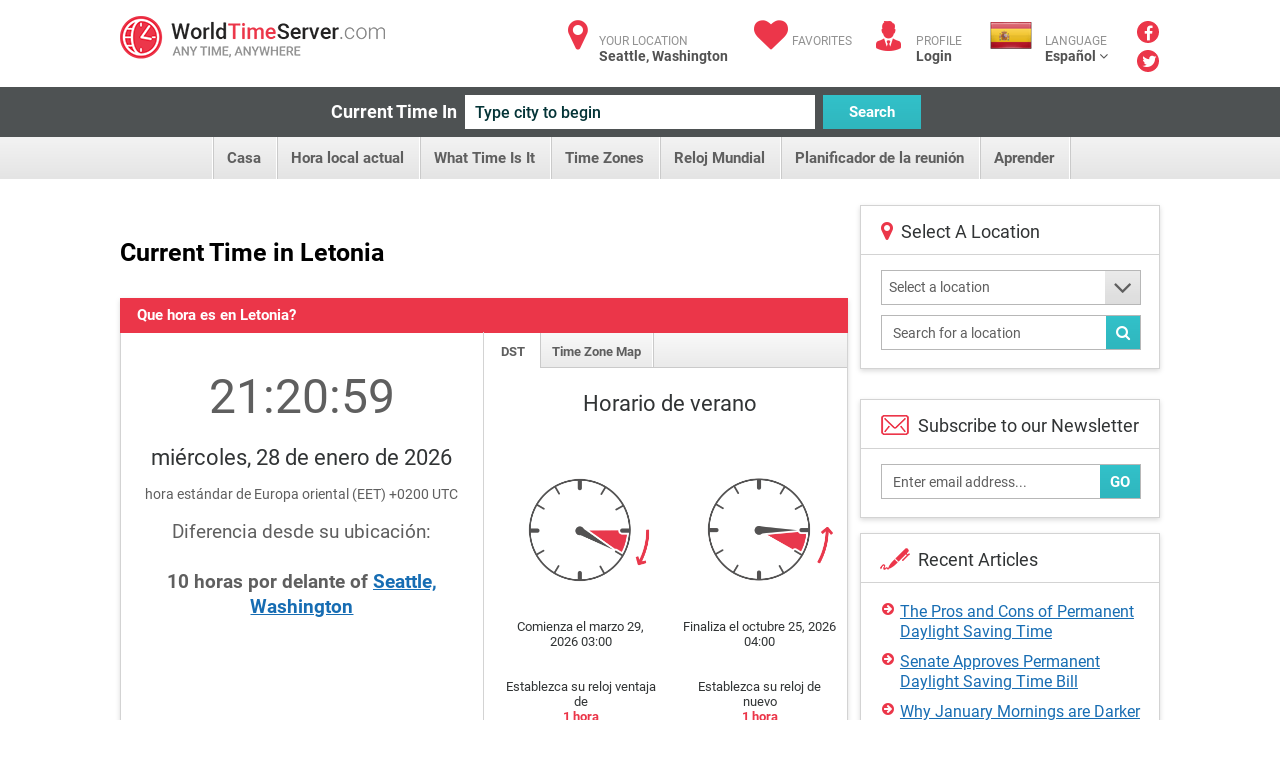

--- FILE ---
content_type: text/html; charset=utf-8
request_url: https://www.worldtimeserver.com/hora-exacta-LV.aspx
body_size: 70589
content:


<!DOCTYPE html>
<html lang="en">
<head><meta charset="utf-8" /><title>
	Hora local actual en  Letonia
</title>
     <style type="text/css">
        .ico {
  display: inline-block;
  background-repeat: no-repeat;
  background-image: url('/img/sprite-s33c612617c.3.png');
}
@media (-webkit-min-device-pixel-ratio: 2), (min-resolution: 2dppx) {
  .ico {
    background-image: url('/img/sprite-retina-s509d95ead6.png');
  }
}
.ico.ico-fa {
  background: none;
  color: #ec364a;
  font-size: 34px;
}

.logo {
  background-position: 0 -144px;
  height: 43px;
  width: 265px;
  text-indent: -999em;
}
@media (-webkit-min-device-pixel-ratio: 2), (min-resolution: 2dppx) {
  .logo {
    background-size: 264.5px 448px;
    background-position: 0 -200px;
  }
}

.ico-articles {
  background-position: -122px 0;
  height: 30px;
  width: 30px;
}
@media (-webkit-min-device-pixel-ratio: 2), (min-resolution: 2dppx) {
  .ico-articles {
    background-size: 264.5px 448px;
    background-position: -122px 0;
  }
}

.ico-mail {
  background-position: -67px 0;
  height: 30px;
  width: 30px;
}
@media (-webkit-min-device-pixel-ratio: 2), (min-resolution: 2dppx) {
  .ico-mail {
    background-size: 264.5px 448px;
    background-position: -92px 0;
  }
}

.ico-clock {
  background-position: 0 0;
  height: 25px;
  width: 25px;
}
@media (-webkit-min-device-pixel-ratio: 2), (min-resolution: 2dppx) {
  .ico-clock {
    background-size: 264.5px 448px;
    background-position: 0 0;
  }
}

.ico-user {
  background-position: -58px -35px;
  height: 24px;
  width: 28px;
}
@media (-webkit-min-device-pixel-ratio: 2), (min-resolution: 2dppx) {
  .ico-user {
    background-size: 264.5px 448px;
    background-position: -58px -30px;
  }
}

.ico-email {
  background-position: -152px 0;
  height: 35px;
  width: 29px;
}
@media (-webkit-min-device-pixel-ratio: 2), (min-resolution: 2dppx) {
  .ico-email {
    background-size: 264.5px 448px;
    background-position: -170px -30px;
  }
}

.ico-city {
  background-position: -114px -35px;
  height: 25px;
  width: 28px;
}
@media (-webkit-min-device-pixel-ratio: 2), (min-resolution: 2dppx) {
  .ico-city {
    background-size: 264.5px 448px;
    background-position: -142px -30px;
  }
}

.ico-weather {
  background-position: 0 -35px;
  height: 24px;
  width: 30px;
}
@media (-webkit-min-device-pixel-ratio: 2), (min-resolution: 2dppx) {
  .ico-weather {
    background-size: 264.5px 448px;
    background-position: 0 -30px;
  }
}

.ico-convert {
  background-position: -229px -107px;
  height: 24px;
  width: 28px;
}
@media (-webkit-min-device-pixel-ratio: 2), (min-resolution: 2dppx) {
  .ico-convert {
    background-size: 264.5px 448px;
    background-position: 0 -102px;
  }
}

.ico-city-b {
  background-position: -142px -35px;
  height: 44px;
  width: 44px;
}
@media (-webkit-min-device-pixel-ratio: 2), (min-resolution: 2dppx) {
  .ico-city-b {
    background-size: 264.5px 448px;
    background-position: -199px -30px;
  }
}

.ico-c-f {
  background-position: 0 -366px;
  height: 86px;
  width: 123px;
}
@media (-webkit-min-device-pixel-ratio: 2), (min-resolution: 2dppx) {
  .ico-c-f {
    background-size: 264.5px 448px;
    background-position: 0 -361px;
  }
}
@media screen and (max-width: 1070px) {
  .ico-c-f {
    background-position: -85px -230px;
    height: 61px;
    width: 88px;
  }
}
@media screen and (max-width: 1070px) and (-webkit-min-device-pixel-ratio: 2), screen and (max-width: 1070px) and (min-resolution: 2dppx) {
  .ico-c-f {
    background-size: 264.5px 448px;
    background-position: -155px -102px;
  }
}

@media screen and (max-width: 599px) {
  .ico-c-f {
    background-position: 0 -291px;
    height: 75px;
    width: 109px;
  }
}
@media screen and (max-width: 599px) and (-webkit-min-device-pixel-ratio: 2), screen and (max-width: 599px) and (min-resolution: 2dppx) {
  .ico-c-f {
    background-size: 264.5px 448px;
    background-position: 0 -286px;
  }
}

.ico-c-b {
  background-position: -123px -366px;
  height: 87px;
  width: 120px;
}
@media (-webkit-min-device-pixel-ratio: 2), (min-resolution: 2dppx) {
  .ico-c-b {
    background-size: 264.5px 448px;
    background-position: -123px -361px;
  }
}
@media screen and (max-width: 1070px) {
  .ico-c-b {
    background-position: 0 -230px;
    height: 60px;
    width: 85px;
  }
}
@media screen and (max-width: 1070px) and (-webkit-min-device-pixel-ratio: 2), screen and (max-width: 1070px) and (min-resolution: 2dppx) {
  .ico-c-b {
    background-size: 264.5px 448px;
    background-position: -70px -102px;
  }
}

@media screen and (max-width: 599px) {
  .ico-c-b {
    background-position: -109px -291px;
    height: 75px;
    width: 105px;
  }
}
@media screen and (max-width: 599px) and (-webkit-min-device-pixel-ratio: 2), screen and (max-width: 599px) and (min-resolution: 2dppx) {
  .ico-c-b {
    background-size: 264.5px 448px;
    background-position: -109px -286px;
  }
}

.ico-user-b {
  background-position: -97px 0;
  height: 30px;
  width: 25px;
}
@media (-webkit-min-device-pixel-ratio: 2), (min-resolution: 2dppx) {
  .ico-user-b {
    background-size: 264.5px 448px;
    background-position: -67px 0;
  }
}

.ico-fl-en {
  /*background-position: -201px -230px;*/
  background-position: -223px -27px;
  height: 27px;
  width: 42px;
}
@media (-webkit-min-device-pixel-ratio: 2), (min-resolution: 2dppx) {
  .ico-fl-en {
    background-size: 264.5px 448px;
    background-position: -28px -102px;
  }
}

.ico-fl-ge {
  background-position: -181px 0;
  height: 27px;
  width: 42px;
}
@media (-webkit-min-device-pixel-ratio: 2), (min-resolution: 2dppx) {
  .ico-fl-ge {
    background-size: 264.5px 448px;
    background-position: -152px 0;
  }
}

.ico-fl-fr {
  background-position: -223px 0;
  height: 27px;
  width: 42px;
}
@media (-webkit-min-device-pixel-ratio: 2), (min-resolution: 2dppx) {
  .ico-fl-fr {
    background-size: 264.5px 448px;
    background-position: -194px 0;
  }
}

.ico-fl-sp {
  background-position: -25px 0;
  height: 27px;
  width: 42px;
}
@media (-webkit-min-device-pixel-ratio: 2), (min-resolution: 2dppx) {
  .ico-fl-sp {
    background-size: 264.5px 448px;
    background-position: -25px 0;
  }
}

.ico-calendar {
  background-position: -173px -230px;
  height: 24px;
  width: 28px;
}
@media (-webkit-min-device-pixel-ratio: 2), (min-resolution: 2dppx) {
  .ico-calendar {
    background-size: 264.5px 448px;
    background-position: -114px -30px;
  }
}

.ico-db {
  background-position: -228px -79px;
  height: 24px;
  width: 28px;
}
@media (-webkit-min-device-pixel-ratio: 2), (min-resolution: 2dppx) {
  .ico-db {
    background-size: 264.5px 448px;
    background-position: -228px -74px;
  }
}

.ico-tools {
  background-position: -86px -35px;
  height: 24px;
  width: 28px;
}
@media (-webkit-min-device-pixel-ratio: 2), (min-resolution: 2dppx) {
  .ico-tools {
    background-size: 264.5px 448px;
    background-position: -86px -30px;
  }
}

.ico-book {
  background-position: -30px -35px;
  height: 24px;
  width: 28px;
}
@media (-webkit-min-device-pixel-ratio: 2), (min-resolution: 2dppx) {
  .ico-book {
    background-size: 264.5px 448px;
    background-position: -30px -30px;
  }
}

.ico-user {
  background-position: -58px -35px;
  height: 24px;
  width: 28px;
}
@media (-webkit-min-device-pixel-ratio: 2), (min-resolution: 2dppx) {
  .ico-user {
    background-size: 264.5px 448px;
    background-position: -58px -30px;
  }
}

.ico-smart {
  background-position: -200px -79px;
  height: 24px;
  width: 28px;
}
@media (-webkit-min-device-pixel-ratio: 2), (min-resolution: 2dppx) {
  .ico-smart {
    background-size: 264.5px 448px;
    background-position: -200px -74px;
  }
}

html, body, div, span, applet, object, iframe,
h1, h2, h3, h4, h5, h6, p, blockquote, pre,
a, abbr, acronym, address, big, cite, code,
del, dfn, em, img, ins, kbd, q, s, samp,
small, strike, strong, sub, sup, tt, var,
b, u, i, center,
dl, dt, dd, ol, ul, li,
fieldset, form, label, legend,
table, caption, tbody, tfoot, thead, tr, th, td,
article, aside, canvas, details, figcaption, figure,
footer, header, hgroup, menu, nav, section, summary,
time, mark, audio, video {
  margin: 0;
  padding: 0;
  border: 0;
  font-size: 100%;
  font: inherit;
  vertical-align: baseline;
}

*, *:before, *:after {
  -moz-box-sizing: border-box;
  -webkit-box-sizing: border-box;
  box-sizing: border-box;
}

::-webkit-input-placeholder {
  color: inherit;
}

::-moz-placeholder {
  color: inherit;
  opacity: 1;
}

input[type=tel], input[type=url], input[type=password],
input[type=text], input[type=email], input[type=reset],
input[type=button], input[type=submit], button, textarea {
  -webkit-appearance: none;
  -webkit-border-radius: 0;
}

article, aside, details, figcaption, figure,
footer, header, hgroup, menu, nav, section {
  display: block;
}

img {
  vertical-align: middle;
}

ol, ul {
  list-style: none;
}

blockquote, q {
  quotes: none;
}

blockquote:before, blockquote:after,
q:before, q:after {
  content: '';
  content: none;
}

table {
  border-collapse: collapse;
  border-spacing: 0;
}

a[href], label[for], select,
input[type=checkbox], input[type=radio] {
  cursor: pointer;
}

/*button, input[type=button], input[type=image],
input[type=reset], input[type=submit] {
  padding: 0;
  overflow: visible;
  cursor: pointer;
}*/

button::-moz-focus-inner,
input[type=button]::-moz-focus-inner,
input[type=image]::-moz-focus-inner,
input[type=reset]::-moz-focus-inner,
input[type=submit]::-moz-focus-inner {
  border: 0;
}

.hide {
  position: absolute !important;
  left: -9999em !important;
}

.clearfix:after {
  content: "";
  display: block;
  clear: both;
}

h1, h2, h3, h4, h5, h6 {
  font-weight: normal;
}

strong {
  font-weight: bold;
}

em {
  font-style: italic;
}

del {
  text-decoration: line-through;
}

th, td {
  vertical-align: top;
}

th {
  font-weight: normal;
  text-align: left;
}

address, cite, dfn {
  font-style: normal;
}

abbr, acronym {
  border-bottom: 1px dotted #999;
  cursor: help;
}

sub,
sup {
  position: relative;
  font-size: 75%;
  line-height: 0;
}

sup {
  top: -0.5em;
}

sub {
  bottom: -0.25em;
}

textarea {
  overflow: auto;
}

/* Normalized Styles
------------------------------------------------------------------------------*/
body {
  font: 13px/18px Roboto, sans-serif;
  color: #5f5f5f;
  background: #fff;
}

input,
textarea,
select,
button {
  outline: none;
  font-family: Roboto, sans-serif;
  transition: all .2s ease;
}

a {
  color: #176db3;
  text-decoration: underline;
  transition: all .2s ease;
}
a:hover {
  text-decoration: none;
}
a.logo {
  transition: none;
}

.container {
  position: relative;
  width: 1040px;
  margin: 0 auto;
}

img {
  max-width: 100%;
  height: auto;
}

.header {
  padding: 16px 0 11px;
}
.header:after {
  content: "";
  display: block;
  clear: both;
}
.header .logo {
  float: left;
}

.user-right {
  float: right;
  color: #929292;
  font-size: 12px;
  line-height: 15px;
  text-transform: uppercase;
}
.user-right strong {
  display: block;
  color: #525252;
  font-size: 14px;
  text-transform: none;
}
.user-right strong a:hover {
  text-decoration: underline;
}
.user-right a {
  color: inherit;
  text-decoration: none;
}
.user-right .item {
  float: left;
  padding-left: 40px;
  padding-top: 6px;
  position: relative;
  margin-left: 24px;
}
.user-right .item.lang {
  padding-left: 55px;
  height: 60px;
  margin-bottom: -40px;
  margin-left: 28px;
}
.user-right .item.lang:hover > strong {
  text-decoration: underline;
}
.user-right .ico {
  position: absolute;
  left: 0;
  top: 5px;
}
.user-right .ico.ico-fa {
  top: 2px;
  width: 37px;
  text-align: center;
}
.user-right .lang .ico {
  left: 0;
  top: 6px;
}

.social {
  float: right;
  padding-left: 29px;
  padding-right: 1px;
  margin-top: -2px;
}
.social a {
  margin-bottom: 3px;
  display: block;
  font-size: 16px;
  line-height: 22px;
  text-align: center;
  color: #fff;
  text-decoration: none;
  width: 22px;
  height: 22px;
  border-radius: 50%;
  background: #eb3649;
}
.social a .fa-facebook {
  position: relative;
  top: 2px;
}
.social a .fa-twitter {
  position: relative;
  top: 1px;
  left: 1px;
}
.social a:hover {
  opacity: .5;
}

.btn {
  text-decoration: none;
}

.btn-blue {
  color: #fff;
  font-size: 15px;
  font-weight: 700;
  line-height: 34px;
  padding: 0 10px;
  border: 0;
  height: 34px;
  background-color: #32c1c9;
  background-image: linear-gradient(to top, rgba(0, 0, 0, 0.06) 0, rgba(255, 255, 255, 0) 100%);
}

.btn-blue:hover {
  background-color: #20a4ab;
}

.current-time {
  padding: 8px 0;
  background: #4e5253;
  text-align: center;
  font-size: 0;
}
.current-time label {
  vertical-align: top;
  display: inline-block;
  line-height: 34px;
  color: #fff;
  margin-left: -28px;
  font-size: 18px;
  font-weight: 700;
}
.current-time input {
  vertical-align: top;
  margin: 0 8px;
  display: inline-block;
  width: 350px;
  height: 34px;
  background: #fff;
  color: #043437;
  padding: 0 10px;
  border: 0;
  font-size: 16px;
  font-weight: 500;
}
.current-time input:focus {
  box-shadow: 0 0 5px #32c1c9;
}
.current-time button {
  vertical-align: top;
  display: inline-block;
  width: 98px;
}

.menu {
  text-align: center;
  font-size: 0;
  height: 42px;
  line-height: 42px;
  background-color: #f2f2f2;
  background-image: linear-gradient(to top, rgba(0, 0, 0, 0.06) 0, rgba(255, 255, 255, 0) 100%);
}
.menu li {
  display: inline-block;
  vertical-align: top;
  position: relative;
}
.menu li:first-child {
  border-left: 1px solid #cacaca;
  box-shadow: -1px 0 #fff;
}
.menu .sub-trigger {
  position: absolute;
  top: -1px;
  right: 9px;
  font-size: 30px;
  color: #5f5f5f;
  display: block;
}
.menu ul {
  margin-left: 4px;
}
.menu li a {
  display: inline-block;
  vertical-align: top;
  padding: 0 16px 0 13px;
  border-right: 1px solid #cacaca;
  box-shadow: inset -1px 0 #fff;
  text-decoration: none;
  color: #5f5f5f;
  font-size: 15px;
  font-weight: 700;
}
.menu li a:hover {
  background-color: #f2f2f2;
  background-image: linear-gradient(to top, rgba(255, 255, 255, 0) 0, transparent 100%);
}
.menu .trigger {
  display: none;
}
.menu .current > a {
  background-color: #f2f2f2;
  background-image: linear-gradient(to top, #fff 0, #e4e4e4 100%);
}

.menu ul ul {
  position: absolute;
  left: 0;
  top: 100%;
  display: none;
  position: absolute;
  width: 300px;
  background: #fff;
  border: 1px solid #d3d3d3;
  box-shadow: 0 2px 5px rgba(0, 0, 0, 0.15);
  z-index: 999;
  margin: 0;
}
.menu ul ul ul {
  left: 100%;
  top: -1px;
  margin: 0;
}
.menu ul ul li {
  display: block;
  box-shadow: none;
  height: auto;
  border: 0;
  position: relative;
  border-bottom: 1px solid #d3d3d3;
}
.menu ul ul li:first-child {
  display: block;
  box-shadow: none;
  border: 0;
  border-bottom: 1px solid #d3d3d3;
}
.menu ul ul li:first-child:last-child {
  border-bottom: 0;
}
.menu ul ul li:last-child {
  border-bottom: 0;
}
.menu ul ul li.current > a {
  background: #fff;
  background-image: linear-gradient(to top, rgba(0, 0, 0, 0.06) 0, rgba(255, 255, 255, 0) 100%);
  color: #eb3649;
}
.menu ul ul li.current > a:before {
  content: "";
  position: absolute;
  top: 0;
  bottom: 0;
  left: 0;
  margin: -1px;
  width: 5px;
  background: #eb3649;
}
.menu ul ul li.hover > .sub-trigger, .menu ul ul li:hover > .sub-trigger {
  color: #ec364a;
}
.menu ul ul li:hover > a {
  background: #fff;
  background-image: linear-gradient(to top, rgba(0, 0, 0, 0.06) 0, rgba(255, 255, 255, 0) 100%);
  color: #eb3649;
}
.menu ul ul li:hover > a:before {
  content: "";
  position: absolute;
  top: 0;
  bottom: 0;
  left: 0;
  margin: -1px;
  width: 5px;
  background: #eb3649;
}
.menu ul ul li a {
  box-shadow: none;
  border: 0;
  display: block;
  background: none;
  font-size: 15px;
  text-align: left;
  box-shadow: inset 4px 0 #ededed;
  padding: 11px 17px 9px;
  height: auto;
  line-height: 19px;
  page-break-before: left;
  position: relative;
  font-weight: 700;
  color: #5f5f5f;
}
.menu ul ul li a:hover {
  background: #fff;
  background-image: linear-gradient(to top, rgba(0, 0, 0, 0.06) 0, rgba(255, 255, 255, 0) 100%);
  color: #eb3649;
}
.menu ul ul li a:hover:before {
  content: "";
  position: absolute;
  top: 0;
  bottom: 0;
  left: 0;
  margin: -1px;
  width: 5px;
  background: #eb3649;
}
.menu ul li:hover > ul {
  display: block;
}
.body {
  padding-top: 26px;
}

.banner-full {
  padding-bottom: 20px;
}

.title {
  text-align: center;
  padding: 12px 0 12px;
}
.title.left {
  text-align: left;
  overflow: hidden;
  padding: 8px 0 31px;
}
.title.left h1 {
  float: left;
  padding-right: 20px;
}
.title.left .social-share {
  float: right;
  padding: 4px 0 0 30px;
}
.title h1 {
  margin: 0;
  line-height: normal;
  color: #000;
  font-size: 25px;
  font-weight: 700;
}

.row {
  font-size: 0;
  margin-left: -25px;
}
.row:after {
  content: "";
  display: block;
  clear: both;
}
.row > div {
  display: inline-block;
  vertical-align: top;
  font-size: 16px;
  line-height: 1.5em;
  padding-left: 25px;
  padding-bottom: 25px;
}
.row.nop {
  margin-left: 0;
}
.row.nop > div {
  padding-left: 0;
}
.row .col-56 {
  width: 50%;
}
.row .col-66 {
  width: 50%;
}
.row .col-6 {
  width: 50%;
}
.row .col-4 {
  width: 25%;
}
.row .col-3 {
  width: 33.3%;
}
.row .col-23 {
  width: 70.7%;
}
.row .col-13 {
  width: 29.3%;
  padding-left: 12px;
}
.row .col-2 {
  width: 44.5%;
}
.row .row > div {
  padding-bottom: 0;
}

.add-clock {
  text-align: center;
  padding: 20px 15px 24px;
}
.add-clock h4 {
  color: #313435;
  font-size: 21px;
  line-height: normal;
  padding: 8px 0 13px;
}

.box-shadow {
  background: #fff;
  border: 1px solid #d3d3d3;
  box-shadow: 0 2px 5px rgba(0, 0, 0, 0.15);
}
.box-shadow .grey-head {
  margin: -1px;
}
.box-shadow + .box-shadow {
  margin-top: 20px;
}
.box-shadow + .banner-full {
  padding-bottom: 22px;
  margin-top: 20px;
}

.col-13 .arrows-links {
  padding-top: 17px;
  padding-bottom: 11px;
  margin-left: 2px;
}
.col-13 .box-shadow + .box-shadow {
  margin-top: 15px;
}

.head-icon {
  padding: 15px 15px 12px 57px;
  line-height: normal;
  position: relative;
  border-bottom: 1px solid #d3d3d3;
  color: #313435;
  font-size: 18px;
}
.head-icon.white {
  padding-left: 40px;
}
.head-icon .fa {
  position: absolute;
  left: 0;
  padding: 14px 0 0 20px;
  top: 0;
  color: #eb3649;
  font-size: 21px;
}
.head-icon .ico {
  position: absolute;
  left: 19px;
  top: 10px;
}

.icon-head {
  height: 35px;
  background: #eaeaea;
  color: #5f5f5f;
  line-height: 35px;
  padding: 0 17px;
  font-size: 15px;
  font-weight: 700;
  position: relative;
}
.icon-head.full:before {
  display: none;
}
.icon-head.full:after {
  display: none;
}
.icon-head:after {
  content: "";
  position: absolute;
  top: 0;
  bottom: 0;
  width: 31px;
  background: #fff;
  right: 0;
}
.icon-head:before {
  content: "";
  position: absolute;
  top: 0;
  right: 31px;
  width: 0;
  height: 0;
  border-style: solid;
  border-width: 0 0 35px 35px;
  border-color: transparent transparent #fff transparent;
}
.icon-head .ico {
  position: absolute;
  top: 8px;
  right: 6px;
  z-index: 9;
}

.grey-head {
  height: 35px;
  background: #eaeaea;
  color: #5f5f5f;
  line-height: 35px;
  padding: 0 17px;
  font-size: 15px;
  font-weight: 700;
}
.grey-head.red {
  background: #eb3649;
  color: #fff;
}
.grey-head.blue {
  background: #32c1c9;
  color: #fff;
}
.grey-head.dark {
  background: #a6a4a4;
  color: #fff;
}

.receive {
  border-top: 1px solid #d3d3d3;
  padding: 16px 18px 13px;
}
.receive label {
  padding: 0 0 10px;
  display: block;
}
.receive .box-form {
  padding: 0 2px 0 0;
}
.receive .box-form .with-btn input {
  padding-right: 60px;
}
.receive .ico {
  float: left;
  margin: 0 0 0 2px;
}
.receive fieldset {
  overflow: hidden;
  display: block;
  padding-left: 13px;
  margin-top: 5px;
  position: relative;
}

.daytime {
  text-align: center;
  padding: 20px 10px 4px 20px;
  background: #fff;
}
.daytime h3 {
  font-size: 22px;
  color: #313435;
  line-height: normal;
  padding: 3px 0 24px;
}
.daytime .ico {
  margin-bottom: 15px;
}
.daytime p {
  font-size: 13px;
  line-height: 15px;
  padding-bottom: 17px;
  color: #313435;
}
.daytime p strong {
  font-weight: bold;
  color: #eb3649;
}

.entry {
  padding: 13px 15px 16px 21px;
}
.entry:after {
  content: "";
  display: block;
  clear: both;
}
.entry .links {
  padding-top: 5px;
}
.entry .ico {
  float: left;
  margin-bottom: 1px;
  margin-right: 32px;
}
.entry h5 {
  color: #313435;
  font-size: 22px;
  line-height: normal;
  margin: 0 0 1px;
}
.entry .image {
  float: left;
  margin: -4px 25px 0 1px;
}
.entry.sm p {
  line-height: 16px;
  padding-bottom: 2px;
}
.entry.sm p + p {
  padding-top: 13px;
}

.inline-form {
  text-align: center;
  font-size: 0;
  padding: 25px 15px 25px 0;
}
.inline-form .btn {
  vertical-align: top;
  display: inline-block;
  margin: 0 5px;
}
.inline-form .crf-s {
  vertical-align: top;
  display: inline-block;
  margin: 0 5px;
}
.inline-form label {
  vertical-align: top;
  display: inline-block;
  font-size: 14px;
  margin: 0 5px;
  color: #5f5f5f;
  line-height: 35px;
}

.tab-content {
  display: none;
}
.tab-content.active {
  display: block;
}

.drop-holder {
  display: inline;
}
.drop-holder .trigger {
  display: none;
}

.arrows-links {
  padding: 14px 19px;
}
.arrows-links li {
  padding-top: 2px;
  padding-bottom: 8px;
  line-height: 20px;
}
.arrows-links a {
  padding-left: 18px;
  display: block;
  position: relative;
  line-height: 20px;
}
.arrows-links a:before {
  content: "\f0a9";
  display: inline-block;
  font: normal normal normal 14px/1 FontAwesome;
  font-size: inherit;
  text-rendering: auto;
  position: absolute;
  line-height: 14px;
  font-size: 14px;
  left: 0;
  top: 0;
  color: #eb3649;
}

.local-time {
  text-align: center;
  padding: 16px 5px 26px;
}
.local-time h4 {
  color: #313435;
  padding: 25px 0 0;
  margin-bottom: -2px;
  line-height: normal;
  font-size: 22px;
}
.local-time p {
  font-size: 14px;
}
.local-time .big-clock {
  width: 243px;
  height: 244px;
  margin: auto;
  margin-bottom: 17px;
}
.local-time .big-clock img {
  width: 100%;
  height: auto;
}
.local-time .big-clock + h4 + p {
  padding: 4px 0 43px;
}

.fast-links {
  border-top: 1px solid #d3d3d3;
  padding: 21px 30px 19px 20px;
  position: relative;
  z-index: 9;
  background: #fff;
  background-image: linear-gradient(to top, rgba(0, 0, 0, 0.06) 0, rgba(255, 255, 255, 0) 100%);
}
.fast-links li {
  padding-bottom: 2px;
}

.not-your {
  border-top: 1px solid #d3d3d3;
  line-height: 16px;
  padding: 13px 14px;
  background-image: linear-gradient(to top, rgba(0, 0, 0, 0.06) 0, rgba(255, 255, 255, 0) 100%);
}

.banner {
  padding: 15px 0;
  text-align: center;
}

.hr {
  height: 4px;
  display: block;
  margin: 26px 0 49px;
  background: #4e5253;
}

.inline-links {
  padding: 0 15px 2px;
}
.inline-links h6 {
  font-weight: bold;
  color: #5f5f5f;
  font-size: 14px;
}
.inline-links ul {
  padding-bottom: 17px;
}
.inline-links:last-child {
  padding-bottom: 1px;
}

.tabs {
  height: 36px;
  border-bottom: 1px solid #cacaca;
  background-color: #f8f8f8;
  background-image: linear-gradient(to top, rgba(0, 0, 0, 0.06) 0, rgba(255, 255, 255, 0) 100%);
}
.tabs li {
  float: left;
  line-height: 37px;
}
.tabs li:first-child a {
  padding-left: 17px;
  padding-right: 15px;
}
.tabs a {
  padding: 0 12px 0 11px;
  text-decoration: none;
  float: left;
  color: #5f5f5f;
  font-size: 13px;
  height: 35px;
  font-weight: 700;
  border-right: 1px solid #cacaca;
  box-shadow: inset -1px 0 #fff;
}
.tabs .current a {
  height: 36px;
  background: #fff;
}

.localion-list {
  position: relative;
  overflow: hidden;
}
.localion-list:before {
  content: "";
  position: absolute;
  height: 10px;
  background: #fff;
  bottom: 0;
  left: 0;
  right: 30px;
}
.localion-list ul {
  padding: 7px 20px;
  max-height: 296px;
  overflow: auto;
}
.localion-list li {
  padding-bottom: 2px;
}

.banner-sidebar {
  text-align: center;
  padding: 20px 0 15px;
}

.box-form {
  padding: 15px 12px 2px 15px;
}
.box-form.sidebar {
  padding: 15px 18px 8px 20px;
}
.box-form.sidebar fieldset {
  margin-bottom: 10px;
}
.box-form.sidebar .crf-s {
  padding-left: 7px;
}
.box-form.sidebar input {
  padding-left: 7px;
}
.box-form label {
  color: #5f5f5f;
  font-size: 14px;
  display: block;
  font-weight: 700;
  padding-bottom: 7px;
}
.box-form fieldset {
  margin-bottom: 16px;
  position: relative;
}
.box-form input[type=text], input[type=password] {
  color: #5f5f5f;
  font-size: 14px;
  font-weight: 400;
  height: 35px;
  padding: 0 11px;
  line-height: 33px;
  width: 100%;
  background: #fff;
  border: 1px solid #b7b7b7;
}
.box-form .with-btn .btn {
  position: absolute;
  bottom: 0;
  height: 33px;
  right: 0;
  margin: 1px;
}
.box-form .with-btn input {
  padding-right: 80px;
}

.crf-s {
  height: 35px;
  background: #fff;
  color: #5f5f5f;
  position: relative;
  font-size: 14px;
  padding: 0 11px;
  line-height: 33px;
  border: 1px solid #b7b7b7;
  display: block;
  cursor: pointer;
  padding-right: 51px;
}
.crf-s:after {
  content: "\f107";
  display: inline-block;
  font: normal normal normal 14px/1 FontAwesome;
  font-size: inherit;
  text-rendering: auto;
  position: absolute;
  width: 35px;
  text-align: center;
  line-height: 33px;
  height: 33px;
  font-size: 30px;
  right: 0;
  top: 0;
  color: #5f5f5f;
  background-color: #eaeaea;
  background-image: linear-gradient(to top, rgba(0, 0, 0, 0.06) 0, rgba(255, 255, 255, 0) 100%);
}

.crf-sm {
  position: absolute;
  display: none;
  overflow: auto;
  max-height: 300px;
  z-index: 9999;
  background-color: #fff;
  border: 1px solid #d3d3d3;
  margin-top: -1px;
  box-shadow: 0 2px 5px rgba(0, 0, 0, 0.15);
}
.crf-sm li {
  cursor: pointer;
  color: #525252;
  line-height: 24px;
  padding: 5px 10px;
  font-size: 14px;
  border-bottom: 1px solid #d3d3d3;
}
.crf-sm li.hide-li {
  display: none;
}
.crf-sm li:last-child {
  border-bottom: 0;
}
.crf-sm li.selected {
  color: #176db3;
  font-weight: 700;
  background-image: linear-gradient(to top, rgba(0, 0, 0, 0.06) 0, rgba(255, 255, 255, 0) 100%);
}
.crf-sm li:hover {
  color: #176db3;
  font-weight: 700;
  background-image: linear-gradient(to top, rgba(0, 0, 0, 0.06) 0, rgba(255, 255, 255, 0) 100%);
}

.dropdown {
  display: none;
  position: absolute;
  top: 59px;
  left: -17px;
  width: 186px;
  background: #fff;
  border: 1px solid #d3d3d3;
  box-shadow: 0 2px 5px rgba(0, 0, 0, 0.15);
  z-index: 999;
}
.dropdown:before {
  content: "";
  position: absolute;
  left: 28px;
  top: -10px;
  width: 0;
  height: 0;
  border-style: solid;
  border-width: 0 10px 10px 10px;
  border-color: transparent transparent #e5e5e5 transparent;
}
.dropdown:after {
  content: "";
  position: absolute;
  left: 30px;
  top: -8px;
  width: 0;
  height: 0;
  border-style: solid;
  border-width: 0 8px 8px 8px;
  border-color: transparent transparent #fff transparent;
}

.footer {
  color: #929292;
  font-size: 14px;
  clear: both;
  line-height: 45px;
  padding: 22px 0 0;
}
.footer .containerfooter {
    margin-top:20px;
  padding: 27px 0;
  overflow: hidden;
  border-top: 1px solid #d3d3d3;
}
.footer .logo {
  float: right;
}

.col-56 .local-time {
  /*border-right: 1px solid #d3d3d3;*/
  padding-bottom: 100px;
  margin-bottom: -100px;
  margin-top: 1px;
  padding-top: 52px;
}

.box-links ul {
  padding-bottom: 0;
  margin-bottom: -6px;
}

.col-66 .tabs {
  margin-top: 1px;
  height: 35px;
}
.col-66 .tabs a {
  height: 34px;
}
.col-66 .tabs .current a {
  height: 35px;
}

.item:hover .dropdown {
  display: block;
}

.dropdown-lang li {
  border-bottom: 1px solid #d3d3d3;
  box-shadow: 0 1px 0 #fff;
  padding-top: 1px;
}
.dropdown-lang li a {
  padding: 15px 0 0 73px;
  position: relative;
  height: 58px;
  background: #f2f2f2;
  background-image: linear-gradient(to top, rgba(0, 0, 0, 0.06) 0, rgba(255, 255, 255, 0) 100%);
  display: block;
  line-height: 15px;
}
.dropdown-lang li a:hover {
  background-image: linear-gradient(to top, rgba(255, 255, 255, 0) 0, rgba(0, 0, 0, 0.06) 100%);
}
.dropdown-lang li a strong {
  margin-top: -1px;
}
.dropdown-lang li:last-child {
  border-bottom: 0;
  box-shadow: none;
}
.dropdown-lang li.current a {
  background: #fff;
}

.lang .dropdown-lang li span.ico {
  left: 17px;
  top: 16px;
}

body {
  overflow-x: hidden;
}

.mobile-only-inline {
  display: none;
}

.mobile-only {
  display: none;
}

.small-only {
  display: none !important;
}
.small-only.desktop-only {
  display: inline-block !important;
}
.small-onlyspan.desktop-only {
  display: inline !important;
}

span.small-only.desktop-only {
  display: inline !important;
}

@media screen and (min-width: 801px) and (max-width: 1070px) {
  .container {
    width: auto;
    padding: 0 15px;
  }

  .menu ul {
    margin: 0 -10px;
  }
  .menu a {
    font-size: 13px;
    padding: 0 11px 0 10px;
  }

  .user-right {
    margin-left: -20px;
  }
  .user-right .item {
    margin-left: 10px;
  }
  .user-right .item.lang {
    margin-left: 10px;
  }
}
@media screen and (max-width: 1070px) {
  .banner-full {
    padding-bottom: 17px;
  }

  .local-time .big-clock {
    width: 161px;
    margin: 11px auto -14px;
    height: 163px;
  }
  .local-time .big-clock + h4 + p {
    padding: 4px 20px;
  }
  .local-time h4 {
    font-size: 17px;
    padding: 31px 0 2px;
  }

  .row {
    margin-left: -20px;
  }
  .row .col-23 {
    width: 66.66%;
  }
  .row .col-13 {
    padding-left: 20px;
    width: 33.33%;
  }
  .row > div {
    padding-left: 20px;
  }
  .row .col-2 {
    width: 100%;
  }

  .container {
    width: auto;
    padding: 0 15px;
  }

  .desktop-only {
    display: none !important;
  }

  .footer {
    padding: 20px;
  }
  .footer .container {
    padding: 18px 0 0;
  }
  .footer .logo {
    margin-top: 3px;
    background-position: 0 -107px;
    height: 37px;
    width: 229px;
  }
}
@media screen and (max-width: 1070px) and (-webkit-min-device-pixel-ratio: 2), screen and (max-width: 1070px) and (min-resolution: 2dppx) {
  .footer .logo {
    background-size: 264.5px 448px;
    background-position: 0 -163px;
  }
}

@media screen and (max-width: 1070px) {
  .banner {
    padding: 4px 0 0;
  }

  .hr {
    margin: 30px 0;
  }

  .fast-links {
    padding: 12px 14px;
  }

  .inline-form {
    padding: 17px 20px 20px 10px;
  }
  .inline-form label {
    display: block;
    margin: -3px 0 -2px;
  }

  .banner-sidebar {
    padding: 15px 0;
  }

  .entry .ico {
    margin-right: 30px;
  }
  .entry .links {
    line-height: 21px;
    padding-top: 0;
  }

  .receive {
    padding: 10px 14px 3px;
    line-height: 16px;
  }
  .receive .ico {
    display: none;
  }
  .receive label {
    padding-bottom: 1px;
  }
  .receive fieldset {
    padding-left: 0;
  }

  .daytime {
    padding: 14px 10px 2px 20px;
  }
  .daytime h3 {
    font-size: 18px;
  }
  .daytime .ico {
    margin-bottom: 8px;
  }
  .daytime p {
    font-size: 12px;
    line-height: 15px;
    margin: 0 -2px;
    padding-bottom: 13px;
  }
  .daytime p br {
    display: none;
  }
  .daytime p + p {
    margin: 0 -10px;
  }
  .daytime p + p br {
    display: block;
  }

  .title.left {
    padding: 0;
  }
  .title.left .social-share {
    float: left;
    padding: 17px 0;
    clear: both;
    margin: 0;
  }

  .col-66 .tabs ul li {
    float: left;
  }
  .col-66 .tabs ul li:last-child a {
    border-right: 1px solid #cacaca;
    box-shadow: inset -1px 0 #fff;
  }

  span.small-only.desktop-only,
  .small-only.desktop-only {
    display: none !important;
  }

  .tabs ul {
    display: table;
    width: 100%;
  }
  .tabs ul li {
    float: none;
    display: table-cell;
    width: auto;
  }
  .tabs ul li a {
    display: block;
    float: none;
  }
  .tabs ul li:last-child a {
    border: 0;
    box-shadow: none;
  }

  .box-form .with-btn input {
    padding-right: 50px;
  }

  .nop .arrows-links a {
    white-space: nowrap;
    display: block;
    overflow: hidden;
    text-overflow: ellipsis;
    padding-right: 0;
  }
}
.show-tablet-only {
  display: none !important;
}

@media screen and (min-width: 600px) and (max-width: 800px) {
  .hide-tablet-only {
    display: none !important;
  }

  .show-tablet-only {
    display: inline !important;
  }
}
.mob-only {
  display: none;
}

@media screen and (max-width: 800px) {
  .col-66 .tabs {
    margin-top: 0;
    border-top: 1px solid #cacaca;
  }

  .hide-mob-only {
    display: none;
  }

  .mob-only {
    display: inline-block;
  }

  .title {
    padding: 0 0 20px;
  }
  .title.left {
    text-align: center;
    margin: -2px 0;
  }
  .title.left h1 {
    float: none;
  }
  .title.left .social-share {
    float: none;
    text-align: center;
    padding: 13px 0 20px;
  }

  .row .col-23 {
    width: 100%;
    margin-top: -7px;
  }
  .row .col-56 {
    width: 100%;
    float: none;
  }
  .row .col-66 {
    width: 100%;
    float: none;
  }
  .row .col-13 {
    width: 100%;
    padding-bottom: 20px;
  }
  .row .col-4 {
    width: 50%;
  }
  .row.nop > div.col-6 {
    width: 100%;
    padding-bottom: 0;
  }
  .row.nop > div.col-6 .arrows-links {
    padding-bottom: 0;
    margin-left: -2px;
    min-height: 0;
  }
  .row.nop > div.col-6 + div.col-6 .arrows-links {
    padding-top: 0;
    padding-bottom: 12px;
  }

  .entry {
    padding-left: 17px;
    padding-right: 17px;
  }
  .entry.sp {
    padding-left: 14px;
    padding-right: 14px;
  }
  .entry h5 {
    font-size: 18px;
    line-height: 21px;
    max-width: 125px;
    overflow: hidden;
    padding: 2px 0 0;
  }
  .entry .ico {
    margin-left: 6px;
    margin-right: 21px;
  }
  .entry p {
    line-height: 17px;
  }
  .entry .links {
    overflow: hidden;
    padding: 0;
    line-height: 17px;
  }

  .inline-form {
    padding: 18px 0 14px;
    margin: 0 -10px;
  }
  .inline-form .crf-s {
    padding-left: 10px;
    text-align: left;
    padding-right: 49px;
  }
  .inline-form .crf-s.noon {
    width: 165px;
  }
  .inline-form .crf-s.time {
    width: 95px;
  }
  .inline-form .btn {
    display: block;
    width: 100%;
    margin: 0 auto;
    margin-top: 15px;
    max-width: 270px;
  }

  .fast-links {
    padding-top: 10px;
    padding-bottom: 14px;
  }

  .receive {
    padding: 13px 13px 0;
  }
  .receive .box-form {
    margin: 11px 0;
  }

  .daytime {
    padding: 25px 10px 14px;
  }
  .daytime .ico {
    margin-bottom: 11px;
  }
  .daytime h3 {
    display: none;
  }

  .mobile-only {
    display: block;
  }

  .mobile-only-inline {
    display: inline;
  }

  .container {
    width: auto;
    padding: 0 20px;
  }

  .header {
    padding: 14px 0 13px;
  }
  .header .logo {
    background-position: 0 -79px;
    height: 28px;
    width: 200px;
    height: 28px;
    width: 200px;
    float: none;
    margin: auto;
    display: block;
  }
}
@media screen and (max-width: 800px) and (-webkit-min-device-pixel-ratio: 2), screen and (max-width: 800px) and (min-resolution: 2dppx) {
  .header .logo {
    background-size: 264.5px 448px;
    background-position: 0 -74px;
  }
}

@media screen and (max-width: 800px) {
  .drop-holder {
    position: absolute;
    top: 3px;
    right: 16px;
    float: right;
    display: block;
  }
  .drop-holder .trigger {
    display: block;
    cursor: pointer;
  }

  .user-right {
    position: absolute;
    top: 38px;
    right: -5px;
    z-index: 99;
    width: 300px;
    padding: 17px 0 0;
    background-color: #fff;
    border: 1px solid #d3d3d3;
    box-shadow: 1px 1.7px 5px rgba(0, 0, 0, 0.15);
    display: none;
  }
  .user-right:before {
    content: "";
    position: absolute;
    right: 8px;
    top: -10px;
    width: 0;
    height: 0;
    border-style: solid;
    border-width: 0 10px 10px 10px;
    border-color: transparent transparent #e5e5e5 transparent;
  }
  .user-right:after {
    content: "";
    position: absolute;
    right: 10px;
    top: -8px;
    width: 0;
    height: 0;
    border-style: solid;
    border-width: 0 8px 8px 8px;
    border-color: transparent transparent #fff transparent;
  }
  .user-right .dropdown {
    display: block;
    position: static;
    width: auto;
    height: auto;
    border: 0;
    background: none;
    box-shadow: inset 0 1px #fff;
    border-top: 1px solid #d3d3d3;
  }
  .user-right .dropdown:before {
    display: none;
  }
  .user-right .dropdown:after {
    display: none;
  }
  .user-right .item {
    border-bottom: 1px solid #d3d3d3;
    display: block;
    float: none;
    margin-left: 0;
    padding: 0 0 14px 52px;
    margin-bottom: 15px;
  }
  .user-right .item strong {
    margin-top: -1px;
  }
  .user-right .item .ico {
    top: 0;
    left: 15px;
  }
  .user-right .item .ico.ico-fa {
    top: -4px;
    width: 60px;
    left: 0;
  }
  .user-right .item.lang {
    height: auto;
    border-bottom: 0;
    padding: 0;
    margin: -16px 0 0;
  }
  .user-right .item.lang li {
    width: 25%;
    float: left;
    overflow: hidden;
    border: 0;
    padding-left: 1px;
    padding-top: 1px;
    background: none;
    box-shadow: inset 1px 0 #fff, inset 0 1px #fff;
    border-left: 1px solid #d3d3d3;
  }
  .user-right .item.lang li:first-child {
    border: 0;
    box-shadow: none;
  }
  .user-right .item.lang li span.ico {
    left: 16px;
  }
  .user-right .item.lang a {
    text-indent: -999em;
  }
  .user-right .item.lang > p {
    display: none;
  }
  .user-right .item.lang > .ico {
    display: none;
  }

  .social {
    clear: both;
    float: none;
    height: 60px;
    padding: 0;
    margin: 0;
    font-size: 0;
    box-shadow: inset 0 1px #fff;
    background: #f2f2f2;
    border-top: 1px solid #d3d3d3;
    background-image: linear-gradient(to top, rgba(0, 0, 0, 0.06) 0, rgba(255, 255, 255, 0) 100%);
    text-align: center;
  }
  .social a {
    float: none;
    display: inline-block;
    width: 30px;
    height: 30px;
    margin: 14px 5px 0;
    font-size: 18px;
    line-height: 30px;
  }

  .menu {
    background: none;
    padding: 0;
    margin: 0;
    height: auto;
  }
  .menu .container {
    width: auto;
    position: static;
  }
  .menu .trigger {
    position: absolute;
    left: 0;
    top: 0;
    display: block;
    color: #525252;
    font-size: 21px;
    padding: 7px 20px;
    cursor: pointer;
  }
  .menu ul {
    display: none;
    position: absolute;
    top: 55px;
    left: 6px;
    width: 300px;
    background: #fff;
    border: 1px solid #d3d3d3;
    box-shadow: 0 2px 5px rgba(0, 0, 0, 0.15);
    z-index: 999;
  }
  .menu ul:before {
    content: "";
    position: absolute;
    left: 8px;
    top: -10px;
    width: 0;
    height: 0;
    border-style: solid;
    border-width: 0 10px 10px 10px;
    border-color: transparent transparent #e5e5e5 transparent;
  }
  .menu ul:after {
    content: "";
    position: absolute;
    left: 10px;
    top: -8px;
    width: 0;
    height: 0;
    border-style: solid;
    border-width: 0 8px 8px 8px;
    border-color: transparent transparent #fff transparent;
  }
  .menu ul li {
    display: block;
    box-shadow: none;
    border: 0;
    border-bottom: 1px solid #d3d3d3;
  }
  .menu ul li:first-child {
    display: block;
    box-shadow: none;
    border: 0;
    border-bottom: 1px solid #d3d3d3;
  }
  .menu ul li:first-child:last-child {
    border-bottom: 0;
  }
  .menu ul li:last-child {
    border-bottom: 0;
  }
  .menu ul li.current a {
    background: #fff;
    background-image: linear-gradient(to top, rgba(0, 0, 0, 0.06) 0, rgba(255, 255, 255, 0) 100%);
    color: #eb3649;
  }
  .menu ul li.current a:before {
    content: "";
    position: absolute;
    top: 0;
    bottom: 0;
    left: 0;
    margin: -1px;
    width: 5px;
    background: #eb3649;
  }
  .menu ul li:hover a {
    background: #fff;
    background-image: linear-gradient(to top, rgba(0, 0, 0, 0.06) 0, rgba(255, 255, 255, 0) 100%);
    color: #eb3649;
  }
  .menu ul li:hover a:before {
    content: "";
    position: absolute;
    top: 0;
    bottom: 0;
    left: 0;
    margin: -1px;
    width: 5px;
    background: #eb3649;
  }
  .menu ul a {
    box-shadow: none;
    border: 0;
    display: block;
    background: none;
    font-size: 15px;
    text-align: left;
    box-shadow: inset 4px 0 #ededed;
    padding: 11px 17px 9px;
    height: auto;
    line-height: 19px;
    page-break-before: left;
    position: relative;
    font-weight: 700;
    color: #5f5f5f;
  }
  .menu ul a:hover {
    background: #fff;
    background-image: linear-gradient(to top, rgba(0, 0, 0, 0.06) 0, rgba(255, 255, 255, 0) 100%);
    color: #eb3649;
  }
  .menu ul a:hover:before {
    content: "";
    position: absolute;
    top: 0;
    bottom: 0;
    left: 0;
    margin: -1px;
    width: 5px;
    background: #eb3649;
  }

  .body {
    padding-top: 22px;
  }

  .footer p {
    font-size: 11px;
    line-height: 13px;
    border-top: 1px solid #d3d3d3;
    text-align: center;
    padding: 15px 0 0;
  }
  .footer .logo {
    float: none;
    display: block;
    margin: auto;
    margin-bottom: 20px;
  }

  .box-shadow + .banner-full {
    margin-top: 10px;
    padding-bottom: 10px;
  }
  .box-shadow + .box-shadow {
    margin-top: 10px;
  }

  .col-56 .local-time {
    padding: 5px 0 13px !important;
    margin-bottom: -2px !important;
    margin: 0;
    border: 0;
    border-bottom: 1px solid #d3d3d3;
  }
  .col-56 .local-time .big-clock {
    margin-bottom: 6px;
  }

  .current-time label {
    margin-left: 2px;
  }

  .right-active .user-right {
    display: block;
  }

  .dropdown-lang li.current a {
    background: #f2f2f2;
    background-image: linear-gradient(to top, rgba(255, 255, 255, 0) 0, rgba(0, 0, 0, 0.06) 100%);
  }
  .dropdown-lang li.current a:before {
    content: "\f00c";
    display: inline-block;
    font: normal normal normal 14px/1 FontAwesome;
    font-size: inherit;
    text-rendering: auto;
    position: absolute;
    text-align: center;
    right: 0;
    top: 0;
    width: 18px;
    font-size: 14px;
    color: #090;
    line-height: 18px;
    border-radius: 50%;
    margin: 7px 11px;
    text-indent: 0;
    height: 18px;
    z-index: 99;
    background-color: #fff;
    box-shadow: 0.5px 0.9px 3px rgba(0, 0, 0, 0.25);
  }

  .menu-active .menu ul {
    display: block;
  }
}
@media screen and (min-width: 600px) and (max-width: 767px) {
  .box-shadow {
    height: auto !important;
  }

  .title h1 {
    font-size: 20px;
  }

  .row .col-3 {
    width: 100%;
  }

  .current-time input {
    width: 250px;
  }
}
@media screen and (max-width: 599px) {
  .box-shadow {
    height: auto !important;
  }
  .box-shadow.min {
    min-height: 185px;
  }

  .row .col-3 {
    width: 100%;
  }
  .row .col-2.desktop-only.small-only,
  .row .col-2 {
    width: 50%;
    display: inline-block !important;
  }
  .row > div {
    padding-bottom: 15px;
  }

  .grey-head {
    padding: 0 18px;
  }
  .grey-head.red {
    padding: 0 10px;
  }

  .footer {
    padding: 0 10px;
  }
  .footer .container {
    padding: 20px 0 0;
  }
  .footer p {
    padding: 18px 30px;
    font-size: 11px;
  }
  .footer .logo {
    margin-bottom: 24px;
    background-position: 0 -187px;
    height: 43px;
    width: 265px;
  }
}
@media screen and (max-width: 599px) and (-webkit-min-device-pixel-ratio: 2), screen and (max-width: 599px) and (min-resolution: 2dppx) {
  .footer .logo {
    background-size: 264.5px 448px;
    background-position: 0 -243px;
  }
}

@media screen and (max-width: 599px) {
  .banner {
    padding: 0;
  }

  .box-links {
    padding-bottom: 5px;
  }
  .box-links .arrows-links {
    min-height: 0;
  }

  .hr {
    margin: 15px 0;
  }

  .arrows-links {
    min-height: 83px;
  }

  .local-time {
    padding: 23px 5px 20px;
  }
  .local-time img {
    width: 169px;
    height: auto;
  }
  .local-time h4 {
    font-size: 22px;
    padding-top: 15px;
  }

  .body {
    padding-top: 17px;
  }

  .title {
    padding: 0 15px 14px;
  }
  .title h1 {
    font-size: 21px;
  }

  .not-small {
    display: none !important;
  }

  .container {
    padding: 0 10px;
  }

  .current-time label {
    display: none;
  }
  .current-time button {
    position: absolute;
    top: 0;
    right: 10px;
    width: 40px;
  }
  .current-time input {
    margin: 0;
    width: 100%;
    padding-right: 50px;
  }
  /*.current-time form > input {
    display: none;
  }*/
  .current-time #TopLocation {
    display: none;
  }
  .small-only {
    display: block !important;
  }

  .desktop-only.small-only {
    display: inherit !important;
  }

  .tabs ul {
    display: block;
  }
  .tabs ul li {
    float: left;
  }
  .tabs ul li:last-child a {
    border-right: 1px solid #cacaca;
    box-shadow: inset -1px 0 #fff;
  }

  .header .logo-wrap {
    /*overflow: hidden;
    width: 167px;
    margin: auto;*/
        overflow: hidden;
    width: 220px;
    margin: 0 auto;
    text-align: center;
  }
  .header .logo-wrap .logo {
    /*margin-left: -33px;*/
  }
}

/*autocomplete*/
.autocomplete-suggestions { border: 0px solid #999; background: #FFF; cursor: default; overflow: auto; -webkit-box-shadow: 1px 4px 3px rgba(50, 50, 50, 0.64); -moz-box-shadow: 1px 4px 3px rgba(50, 50, 50, 0.64); box-shadow: 1px 4px 3px rgba(50, 50, 50, 0.64); }
.autocomplete-suggestion { padding: 2px 5px; white-space: nowrap; overflow: hidden; font-size:1.2em }
.autocomplete-no-suggestion { padding: 2px 5px;}
.autocomplete-selected { /*background: #F0F0F0;*/ background:#CCFFCC }
.autocomplete-suggestions strong { font-weight: bold; color: #000; }
.autocomplete-group { padding: 2px 5px; color: rgb(255, 153, 0) ; }
.autocomplete-group strong { font-weight: bold; font-size: 16px; color: #000; display: block; border-bottom: 1px solid #000; color: #3B5998 ;}

@media (min-width:300px) {
    .autocomplete-suggestion { font-size:1.3em }
}

.searcherror::-webkit-input-placeholder { /* WebKit, Blink, Edge */
            color:    #ff0000;
}

.searcherror:-moz-placeholder { /* Mozilla Firefox 4 to 18 */
           color:    #ff0000;
           opacity:  1;
}
.searcherror::-moz-placeholder { /* Mozilla Firefox 19+ */
           color:    #ff0000;
           opacity:  1;
}
.searcherror:-ms-input-placeholder { /* Internet Explorer 10-11 */
           color:    #ff0000;
}

.fontTS {
    font-size: 3em;
}

.h2 {
    font-size:1.5em;
    margin-top: 5px;
    margin-bottom: 10px;
    border-bottom: solid 2px #a8a8a8;
    color: black
}

.p {
        /*margin-top:.4em;
    margin-bottom:.4em*/
}

p {
    margin-bottom:1em;
    margin-top:1em
}

.mediumtxt {
    font-size:12pt
}
.largertxt {
    font-size:14pt
}

.hdrwl {
    margin-top: 5px;
    border-bottom: 2px solid #848484;
    font-weight: Bold;
}

.padtbl td {
    padding:5px
}

.hdrwc {
    background-color: #EC364A;
    color: #f2f2f2;
    padding: 5px;
}

.hc {
    margin-top:5px; 
    margin-bottom:5px
}

td.plannerday {
    text-align: center;
    color: #000000;
    background-color: #CCFFCC;
}

td.plannerevening {
    text-align: center;
    color: #000000;
    background-color: #FFFFCC;
}

td.plannernight {
    text-align: center;
    color: #000000;
       background-color: #FFCCCC;
}/*!
 *  Font Awesome 4.6.3 by @davegandy - http://fontawesome.io - @fontawesome
 *  License - http://fontawesome.io/license (Font: SIL OFL 1.1, CSS: MIT License)
 */@font-face{font-display: fallback;font-family:'FontAwesome';src:url('/fonts/fontawesome-webfont.eot?v=4.6.3');src:url('/fonts/fontawesome-webfont.eot?#iefix&v=4.6.3') format('embedded-opentype'),url('/fonts/fontawesome-webfont.woff2?v=4.6.3') format('woff2'),url('/fonts/fontawesome-webfont.woff?v=4.6.3') format('woff'),url('/fonts/fontawesome-webfont.ttf?v=4.6.3') format('truetype'),url('/fonts/fontawesome-webfont.svg?v=4.6.3#fontawesomeregular') format('svg');font-weight:normal;font-style:normal}.fa{display:inline-block;font:normal normal normal 14px/1 FontAwesome;font-size:inherit;text-rendering:auto;-webkit-font-smoothing:antialiased;-moz-osx-font-smoothing:grayscale}.fa-lg{font-size:1.33333333em;line-height:.75em;vertical-align:-15%}.fa-2x{font-size:2em}.fa-3x{font-size:3em}.fa-4x{font-size:4em}.fa-5x{font-size:5em}.fa-fw{width:1.28571429em;text-align:center}.fa-ul{padding-left:0;margin-left:2.14285714em;list-style-type:none}.fa-ul>li{position:relative}.fa-li{position:absolute;left:-2.14285714em;width:2.14285714em;top:.14285714em;text-align:center}.fa-li.fa-lg{left:-1.85714286em}.fa-border{padding:.2em .25em .15em;border:solid .08em #eee;border-radius:.1em}.fa-pull-left{float:left}.fa-pull-right{float:right}.fa.fa-pull-left{margin-right:.3em}.fa.fa-pull-right{margin-left:.3em}.pull-right{float:right}.pull-left{float:left}.fa.pull-left{margin-right:.3em}.fa.pull-right{margin-left:.3em}.fa-spin{-webkit-animation:fa-spin 2s infinite linear;animation:fa-spin 2s infinite linear}.fa-pulse{-webkit-animation:fa-spin 1s infinite steps(8);animation:fa-spin 1s infinite steps(8)}@-webkit-keyframes fa-spin{0%{-webkit-transform:rotate(0deg);transform:rotate(0deg)}100%{-webkit-transform:rotate(359deg);transform:rotate(359deg)}}@keyframes fa-spin{0%{-webkit-transform:rotate(0deg);transform:rotate(0deg)}100%{-webkit-transform:rotate(359deg);transform:rotate(359deg)}}.fa-rotate-90{-ms-filter:"progid:DXImageTransform.Microsoft.BasicImage(rotation=1)";-webkit-transform:rotate(90deg);-ms-transform:rotate(90deg);transform:rotate(90deg)}.fa-rotate-180{-ms-filter:"progid:DXImageTransform.Microsoft.BasicImage(rotation=2)";-webkit-transform:rotate(180deg);-ms-transform:rotate(180deg);transform:rotate(180deg)}.fa-rotate-270{-ms-filter:"progid:DXImageTransform.Microsoft.BasicImage(rotation=3)";-webkit-transform:rotate(270deg);-ms-transform:rotate(270deg);transform:rotate(270deg)}.fa-flip-horizontal{-ms-filter:"progid:DXImageTransform.Microsoft.BasicImage(rotation=0, mirror=1)";-webkit-transform:scale(-1, 1);-ms-transform:scale(-1, 1);transform:scale(-1, 1)}.fa-flip-vertical{-ms-filter:"progid:DXImageTransform.Microsoft.BasicImage(rotation=2, mirror=1)";-webkit-transform:scale(1, -1);-ms-transform:scale(1, -1);transform:scale(1, -1)}:root .fa-rotate-90,:root .fa-rotate-180,:root .fa-rotate-270,:root .fa-flip-horizontal,:root .fa-flip-vertical{filter:none}.fa-stack{position:relative;display:inline-block;width:2em;height:2em;line-height:2em;vertical-align:middle}.fa-stack-1x,.fa-stack-2x{position:absolute;left:0;width:100%;text-align:center}.fa-stack-1x{line-height:inherit}.fa-stack-2x{font-size:2em}.fa-inverse{color:#fff}.fa-glass:before{content:"\f000"}.fa-music:before{content:"\f001"}.fa-search:before{content:"\f002"}.fa-envelope-o:before{content:"\f003"}.fa-heart:before{content:"\f004"}.fa-star:before{content:"\f005"}.fa-star-o:before{content:"\f006"}.fa-user:before{content:"\f007"}.fa-film:before{content:"\f008"}.fa-th-large:before{content:"\f009"}.fa-th:before{content:"\f00a"}.fa-th-list:before{content:"\f00b"}.fa-check:before{content:"\f00c"}.fa-remove:before,.fa-close:before,.fa-times:before{content:"\f00d"}.fa-search-plus:before{content:"\f00e"}.fa-search-minus:before{content:"\f010"}.fa-power-off:before{content:"\f011"}.fa-signal:before{content:"\f012"}.fa-gear:before,.fa-cog:before{content:"\f013"}.fa-trash-o:before{content:"\f014"}.fa-home:before{content:"\f015"}.fa-file-o:before{content:"\f016"}.fa-clock-o:before{content:"\f017"}.fa-road:before{content:"\f018"}.fa-download:before{content:"\f019"}.fa-arrow-circle-o-down:before{content:"\f01a"}.fa-arrow-circle-o-up:before{content:"\f01b"}.fa-inbox:before{content:"\f01c"}.fa-play-circle-o:before{content:"\f01d"}.fa-rotate-right:before,.fa-repeat:before{content:"\f01e"}.fa-refresh:before{content:"\f021"}.fa-list-alt:before{content:"\f022"}.fa-lock:before{content:"\f023"}.fa-flag:before{content:"\f024"}.fa-headphones:before{content:"\f025"}.fa-volume-off:before{content:"\f026"}.fa-volume-down:before{content:"\f027"}.fa-volume-up:before{content:"\f028"}.fa-qrcode:before{content:"\f029"}.fa-barcode:before{content:"\f02a"}.fa-tag:before{content:"\f02b"}.fa-tags:before{content:"\f02c"}.fa-book:before{content:"\f02d"}.fa-bookmark:before{content:"\f02e"}.fa-print:before{content:"\f02f"}.fa-camera:before{content:"\f030"}.fa-font:before{content:"\f031"}.fa-bold:before{content:"\f032"}.fa-italic:before{content:"\f033"}.fa-text-height:before{content:"\f034"}.fa-text-width:before{content:"\f035"}.fa-align-left:before{content:"\f036"}.fa-align-center:before{content:"\f037"}.fa-align-right:before{content:"\f038"}.fa-align-justify:before{content:"\f039"}.fa-list:before{content:"\f03a"}.fa-dedent:before,.fa-outdent:before{content:"\f03b"}.fa-indent:before{content:"\f03c"}.fa-video-camera:before{content:"\f03d"}.fa-photo:before,.fa-image:before,.fa-picture-o:before{content:"\f03e"}.fa-pencil:before{content:"\f040"}.fa-map-marker:before{content:"\f041"}.fa-adjust:before{content:"\f042"}.fa-tint:before{content:"\f043"}.fa-edit:before,.fa-pencil-square-o:before{content:"\f044"}.fa-share-square-o:before{content:"\f045"}.fa-check-square-o:before{content:"\f046"}.fa-arrows:before{content:"\f047"}.fa-step-backward:before{content:"\f048"}.fa-fast-backward:before{content:"\f049"}.fa-backward:before{content:"\f04a"}.fa-play:before{content:"\f04b"}.fa-pause:before{content:"\f04c"}.fa-stop:before{content:"\f04d"}.fa-forward:before{content:"\f04e"}.fa-fast-forward:before{content:"\f050"}.fa-step-forward:before{content:"\f051"}.fa-eject:before{content:"\f052"}.fa-chevron-left:before{content:"\f053"}.fa-chevron-right:before{content:"\f054"}.fa-plus-circle:before{content:"\f055"}.fa-minus-circle:before{content:"\f056"}.fa-times-circle:before{content:"\f057"}.fa-check-circle:before{content:"\f058"}.fa-question-circle:before{content:"\f059"}.fa-info-circle:before{content:"\f05a"}.fa-crosshairs:before{content:"\f05b"}.fa-times-circle-o:before{content:"\f05c"}.fa-check-circle-o:before{content:"\f05d"}.fa-ban:before{content:"\f05e"}.fa-arrow-left:before{content:"\f060"}.fa-arrow-right:before{content:"\f061"}.fa-arrow-up:before{content:"\f062"}.fa-arrow-down:before{content:"\f063"}.fa-mail-forward:before,.fa-share:before{content:"\f064"}.fa-expand:before{content:"\f065"}.fa-compress:before{content:"\f066"}.fa-plus:before{content:"\f067"}.fa-minus:before{content:"\f068"}.fa-asterisk:before{content:"\f069"}.fa-exclamation-circle:before{content:"\f06a"}.fa-gift:before{content:"\f06b"}.fa-leaf:before{content:"\f06c"}.fa-fire:before{content:"\f06d"}.fa-eye:before{content:"\f06e"}.fa-eye-slash:before{content:"\f070"}.fa-warning:before,.fa-exclamation-triangle:before{content:"\f071"}.fa-plane:before{content:"\f072"}.fa-calendar:before{content:"\f073"}.fa-random:before{content:"\f074"}.fa-comment:before{content:"\f075"}.fa-magnet:before{content:"\f076"}.fa-chevron-up:before{content:"\f077"}.fa-chevron-down:before{content:"\f078"}.fa-retweet:before{content:"\f079"}.fa-shopping-cart:before{content:"\f07a"}.fa-folder:before{content:"\f07b"}.fa-folder-open:before{content:"\f07c"}.fa-arrows-v:before{content:"\f07d"}.fa-arrows-h:before{content:"\f07e"}.fa-bar-chart-o:before,.fa-bar-chart:before{content:"\f080"}.fa-twitter-square:before{content:"\f081"}.fa-facebook-square:before{content:"\f082"}.fa-camera-retro:before{content:"\f083"}.fa-key:before{content:"\f084"}.fa-gears:before,.fa-cogs:before{content:"\f085"}.fa-comments:before{content:"\f086"}.fa-thumbs-o-up:before{content:"\f087"}.fa-thumbs-o-down:before{content:"\f088"}.fa-star-half:before{content:"\f089"}.fa-heart-o:before{content:"\f08a"}.fa-sign-out:before{content:"\f08b"}.fa-linkedin-square:before{content:"\f08c"}.fa-thumb-tack:before{content:"\f08d"}.fa-external-link:before{content:"\f08e"}.fa-sign-in:before{content:"\f090"}.fa-trophy:before{content:"\f091"}.fa-github-square:before{content:"\f092"}.fa-upload:before{content:"\f093"}.fa-lemon-o:before{content:"\f094"}.fa-phone:before{content:"\f095"}.fa-square-o:before{content:"\f096"}.fa-bookmark-o:before{content:"\f097"}.fa-phone-square:before{content:"\f098"}.fa-twitter:before{content:"\f099"}.fa-facebook-f:before,.fa-facebook:before{content:"\f09a"}.fa-github:before{content:"\f09b"}.fa-unlock:before{content:"\f09c"}.fa-credit-card:before{content:"\f09d"}.fa-feed:before,.fa-rss:before{content:"\f09e"}.fa-hdd-o:before{content:"\f0a0"}.fa-bullhorn:before{content:"\f0a1"}.fa-bell:before{content:"\f0f3"}.fa-certificate:before{content:"\f0a3"}.fa-hand-o-right:before{content:"\f0a4"}.fa-hand-o-left:before{content:"\f0a5"}.fa-hand-o-up:before{content:"\f0a6"}.fa-hand-o-down:before{content:"\f0a7"}.fa-arrow-circle-left:before{content:"\f0a8"}.fa-arrow-circle-right:before{content:"\f0a9"}.fa-arrow-circle-up:before{content:"\f0aa"}.fa-arrow-circle-down:before{content:"\f0ab"}.fa-globe:before{content:"\f0ac"}.fa-wrench:before{content:"\f0ad"}.fa-tasks:before{content:"\f0ae"}.fa-filter:before{content:"\f0b0"}.fa-briefcase:before{content:"\f0b1"}.fa-arrows-alt:before{content:"\f0b2"}.fa-group:before,.fa-users:before{content:"\f0c0"}.fa-chain:before,.fa-link:before{content:"\f0c1"}.fa-cloud:before{content:"\f0c2"}.fa-flask:before{content:"\f0c3"}.fa-cut:before,.fa-scissors:before{content:"\f0c4"}.fa-copy:before,.fa-files-o:before{content:"\f0c5"}.fa-paperclip:before{content:"\f0c6"}.fa-save:before,.fa-floppy-o:before{content:"\f0c7"}.fa-square:before{content:"\f0c8"}.fa-navicon:before,.fa-reorder:before,.fa-bars:before{content:"\f0c9"}.fa-list-ul:before{content:"\f0ca"}.fa-list-ol:before{content:"\f0cb"}.fa-strikethrough:before{content:"\f0cc"}.fa-underline:before{content:"\f0cd"}.fa-table:before{content:"\f0ce"}.fa-magic:before{content:"\f0d0"}.fa-truck:before{content:"\f0d1"}.fa-pinterest:before{content:"\f0d2"}.fa-pinterest-square:before{content:"\f0d3"}.fa-google-plus-square:before{content:"\f0d4"}.fa-google-plus:before{content:"\f0d5"}.fa-money:before{content:"\f0d6"}.fa-caret-down:before{content:"\f0d7"}.fa-caret-up:before{content:"\f0d8"}.fa-caret-left:before{content:"\f0d9"}.fa-caret-right:before{content:"\f0da"}.fa-columns:before{content:"\f0db"}.fa-unsorted:before,.fa-sort:before{content:"\f0dc"}.fa-sort-down:before,.fa-sort-desc:before{content:"\f0dd"}.fa-sort-up:before,.fa-sort-asc:before{content:"\f0de"}.fa-envelope:before{content:"\f0e0"}.fa-linkedin:before{content:"\f0e1"}.fa-rotate-left:before,.fa-undo:before{content:"\f0e2"}.fa-legal:before,.fa-gavel:before{content:"\f0e3"}.fa-dashboard:before,.fa-tachometer:before{content:"\f0e4"}.fa-comment-o:before{content:"\f0e5"}.fa-comments-o:before{content:"\f0e6"}.fa-flash:before,.fa-bolt:before{content:"\f0e7"}.fa-sitemap:before{content:"\f0e8"}.fa-umbrella:before{content:"\f0e9"}.fa-paste:before,.fa-clipboard:before{content:"\f0ea"}.fa-lightbulb-o:before{content:"\f0eb"}.fa-exchange:before{content:"\f0ec"}.fa-cloud-download:before{content:"\f0ed"}.fa-cloud-upload:before{content:"\f0ee"}.fa-user-md:before{content:"\f0f0"}.fa-stethoscope:before{content:"\f0f1"}.fa-suitcase:before{content:"\f0f2"}.fa-bell-o:before{content:"\f0a2"}.fa-coffee:before{content:"\f0f4"}.fa-cutlery:before{content:"\f0f5"}.fa-file-text-o:before{content:"\f0f6"}.fa-building-o:before{content:"\f0f7"}.fa-hospital-o:before{content:"\f0f8"}.fa-ambulance:before{content:"\f0f9"}.fa-medkit:before{content:"\f0fa"}.fa-fighter-jet:before{content:"\f0fb"}.fa-beer:before{content:"\f0fc"}.fa-h-square:before{content:"\f0fd"}.fa-plus-square:before{content:"\f0fe"}.fa-angle-double-left:before{content:"\f100"}.fa-angle-double-right:before{content:"\f101"}.fa-angle-double-up:before{content:"\f102"}.fa-angle-double-down:before{content:"\f103"}.fa-angle-left:before{content:"\f104"}.fa-angle-right:before{content:"\f105"}.fa-angle-up:before{content:"\f106"}.fa-angle-down:before{content:"\f107"}.fa-desktop:before{content:"\f108"}.fa-laptop:before{content:"\f109"}.fa-tablet:before{content:"\f10a"}.fa-mobile-phone:before,.fa-mobile:before{content:"\f10b"}.fa-circle-o:before{content:"\f10c"}.fa-quote-left:before{content:"\f10d"}.fa-quote-right:before{content:"\f10e"}.fa-spinner:before{content:"\f110"}.fa-circle:before{content:"\f111"}.fa-mail-reply:before,.fa-reply:before{content:"\f112"}.fa-github-alt:before{content:"\f113"}.fa-folder-o:before{content:"\f114"}.fa-folder-open-o:before{content:"\f115"}.fa-smile-o:before{content:"\f118"}.fa-frown-o:before{content:"\f119"}.fa-meh-o:before{content:"\f11a"}.fa-gamepad:before{content:"\f11b"}.fa-keyboard-o:before{content:"\f11c"}.fa-flag-o:before{content:"\f11d"}.fa-flag-checkered:before{content:"\f11e"}.fa-terminal:before{content:"\f120"}.fa-code:before{content:"\f121"}.fa-mail-reply-all:before,.fa-reply-all:before{content:"\f122"}.fa-star-half-empty:before,.fa-star-half-full:before,.fa-star-half-o:before{content:"\f123"}.fa-location-arrow:before{content:"\f124"}.fa-crop:before{content:"\f125"}.fa-code-fork:before{content:"\f126"}.fa-unlink:before,.fa-chain-broken:before{content:"\f127"}.fa-question:before{content:"\f128"}.fa-info:before{content:"\f129"}.fa-exclamation:before{content:"\f12a"}.fa-superscript:before{content:"\f12b"}.fa-subscript:before{content:"\f12c"}.fa-eraser:before{content:"\f12d"}.fa-puzzle-piece:before{content:"\f12e"}.fa-microphone:before{content:"\f130"}.fa-microphone-slash:before{content:"\f131"}.fa-shield:before{content:"\f132"}.fa-calendar-o:before{content:"\f133"}.fa-fire-extinguisher:before{content:"\f134"}.fa-rocket:before{content:"\f135"}.fa-maxcdn:before{content:"\f136"}.fa-chevron-circle-left:before{content:"\f137"}.fa-chevron-circle-right:before{content:"\f138"}.fa-chevron-circle-up:before{content:"\f139"}.fa-chevron-circle-down:before{content:"\f13a"}.fa-html5:before{content:"\f13b"}.fa-css3:before{content:"\f13c"}.fa-anchor:before{content:"\f13d"}.fa-unlock-alt:before{content:"\f13e"}.fa-bullseye:before{content:"\f140"}.fa-ellipsis-h:before{content:"\f141"}.fa-ellipsis-v:before{content:"\f142"}.fa-rss-square:before{content:"\f143"}.fa-play-circle:before{content:"\f144"}.fa-ticket:before{content:"\f145"}.fa-minus-square:before{content:"\f146"}.fa-minus-square-o:before{content:"\f147"}.fa-level-up:before{content:"\f148"}.fa-level-down:before{content:"\f149"}.fa-check-square:before{content:"\f14a"}.fa-pencil-square:before{content:"\f14b"}.fa-external-link-square:before{content:"\f14c"}.fa-share-square:before{content:"\f14d"}.fa-compass:before{content:"\f14e"}.fa-toggle-down:before,.fa-caret-square-o-down:before{content:"\f150"}.fa-toggle-up:before,.fa-caret-square-o-up:before{content:"\f151"}.fa-toggle-right:before,.fa-caret-square-o-right:before{content:"\f152"}.fa-euro:before,.fa-eur:before{content:"\f153"}.fa-gbp:before{content:"\f154"}.fa-dollar:before,.fa-usd:before{content:"\f155"}.fa-rupee:before,.fa-inr:before{content:"\f156"}.fa-cny:before,.fa-rmb:before,.fa-yen:before,.fa-jpy:before{content:"\f157"}.fa-ruble:before,.fa-rouble:before,.fa-rub:before{content:"\f158"}.fa-won:before,.fa-krw:before{content:"\f159"}.fa-bitcoin:before,.fa-btc:before{content:"\f15a"}.fa-file:before{content:"\f15b"}.fa-file-text:before{content:"\f15c"}.fa-sort-alpha-asc:before{content:"\f15d"}.fa-sort-alpha-desc:before{content:"\f15e"}.fa-sort-amount-asc:before{content:"\f160"}.fa-sort-amount-desc:before{content:"\f161"}.fa-sort-numeric-asc:before{content:"\f162"}.fa-sort-numeric-desc:before{content:"\f163"}.fa-thumbs-up:before{content:"\f164"}.fa-thumbs-down:before{content:"\f165"}.fa-youtube-square:before{content:"\f166"}.fa-youtube:before{content:"\f167"}.fa-xing:before{content:"\f168"}.fa-xing-square:before{content:"\f169"}.fa-youtube-play:before{content:"\f16a"}.fa-dropbox:before{content:"\f16b"}.fa-stack-overflow:before{content:"\f16c"}.fa-instagram:before{content:"\f16d"}.fa-flickr:before{content:"\f16e"}.fa-adn:before{content:"\f170"}.fa-bitbucket:before{content:"\f171"}.fa-bitbucket-square:before{content:"\f172"}.fa-tumblr:before{content:"\f173"}.fa-tumblr-square:before{content:"\f174"}.fa-long-arrow-down:before{content:"\f175"}.fa-long-arrow-up:before{content:"\f176"}.fa-long-arrow-left:before{content:"\f177"}.fa-long-arrow-right:before{content:"\f178"}.fa-apple:before{content:"\f179"}.fa-windows:before{content:"\f17a"}.fa-android:before{content:"\f17b"}.fa-linux:before{content:"\f17c"}.fa-dribbble:before{content:"\f17d"}.fa-skype:before{content:"\f17e"}.fa-foursquare:before{content:"\f180"}.fa-trello:before{content:"\f181"}.fa-female:before{content:"\f182"}.fa-male:before{content:"\f183"}.fa-gittip:before,.fa-gratipay:before{content:"\f184"}.fa-sun-o:before{content:"\f185"}.fa-moon-o:before{content:"\f186"}.fa-archive:before{content:"\f187"}.fa-bug:before{content:"\f188"}.fa-vk:before{content:"\f189"}.fa-weibo:before{content:"\f18a"}.fa-renren:before{content:"\f18b"}.fa-pagelines:before{content:"\f18c"}.fa-stack-exchange:before{content:"\f18d"}.fa-arrow-circle-o-right:before{content:"\f18e"}.fa-arrow-circle-o-left:before{content:"\f190"}.fa-toggle-left:before,.fa-caret-square-o-left:before{content:"\f191"}.fa-dot-circle-o:before{content:"\f192"}.fa-wheelchair:before{content:"\f193"}.fa-vimeo-square:before{content:"\f194"}.fa-turkish-lira:before,.fa-try:before{content:"\f195"}.fa-plus-square-o:before{content:"\f196"}.fa-space-shuttle:before{content:"\f197"}.fa-slack:before{content:"\f198"}.fa-envelope-square:before{content:"\f199"}.fa-wordpress:before{content:"\f19a"}.fa-openid:before{content:"\f19b"}.fa-institution:before,.fa-bank:before,.fa-university:before{content:"\f19c"}.fa-mortar-board:before,.fa-graduation-cap:before{content:"\f19d"}.fa-yahoo:before{content:"\f19e"}.fa-google:before{content:"\f1a0"}.fa-reddit:before{content:"\f1a1"}.fa-reddit-square:before{content:"\f1a2"}.fa-stumbleupon-circle:before{content:"\f1a3"}.fa-stumbleupon:before{content:"\f1a4"}.fa-delicious:before{content:"\f1a5"}.fa-digg:before{content:"\f1a6"}.fa-pied-piper-pp:before{content:"\f1a7"}.fa-pied-piper-alt:before{content:"\f1a8"}.fa-drupal:before{content:"\f1a9"}.fa-joomla:before{content:"\f1aa"}.fa-language:before{content:"\f1ab"}.fa-fax:before{content:"\f1ac"}.fa-building:before{content:"\f1ad"}.fa-child:before{content:"\f1ae"}.fa-paw:before{content:"\f1b0"}.fa-spoon:before{content:"\f1b1"}.fa-cube:before{content:"\f1b2"}.fa-cubes:before{content:"\f1b3"}.fa-behance:before{content:"\f1b4"}.fa-behance-square:before{content:"\f1b5"}.fa-steam:before{content:"\f1b6"}.fa-steam-square:before{content:"\f1b7"}.fa-recycle:before{content:"\f1b8"}.fa-automobile:before,.fa-car:before{content:"\f1b9"}.fa-cab:before,.fa-taxi:before{content:"\f1ba"}.fa-tree:before{content:"\f1bb"}.fa-spotify:before{content:"\f1bc"}.fa-deviantart:before{content:"\f1bd"}.fa-soundcloud:before{content:"\f1be"}.fa-database:before{content:"\f1c0"}.fa-file-pdf-o:before{content:"\f1c1"}.fa-file-word-o:before{content:"\f1c2"}.fa-file-excel-o:before{content:"\f1c3"}.fa-file-powerpoint-o:before{content:"\f1c4"}.fa-file-photo-o:before,.fa-file-picture-o:before,.fa-file-image-o:before{content:"\f1c5"}.fa-file-zip-o:before,.fa-file-archive-o:before{content:"\f1c6"}.fa-file-sound-o:before,.fa-file-audio-o:before{content:"\f1c7"}.fa-file-movie-o:before,.fa-file-video-o:before{content:"\f1c8"}.fa-file-code-o:before{content:"\f1c9"}.fa-vine:before{content:"\f1ca"}.fa-codepen:before{content:"\f1cb"}.fa-jsfiddle:before{content:"\f1cc"}.fa-life-bouy:before,.fa-life-buoy:before,.fa-life-saver:before,.fa-support:before,.fa-life-ring:before{content:"\f1cd"}.fa-circle-o-notch:before{content:"\f1ce"}.fa-ra:before,.fa-resistance:before,.fa-rebel:before{content:"\f1d0"}.fa-ge:before,.fa-empire:before{content:"\f1d1"}.fa-git-square:before{content:"\f1d2"}.fa-git:before{content:"\f1d3"}.fa-y-combinator-square:before,.fa-yc-square:before,.fa-hacker-news:before{content:"\f1d4"}.fa-tencent-weibo:before{content:"\f1d5"}.fa-qq:before{content:"\f1d6"}.fa-wechat:before,.fa-weixin:before{content:"\f1d7"}.fa-send:before,.fa-paper-plane:before{content:"\f1d8"}.fa-send-o:before,.fa-paper-plane-o:before{content:"\f1d9"}.fa-history:before{content:"\f1da"}.fa-circle-thin:before{content:"\f1db"}.fa-header:before{content:"\f1dc"}.fa-paragraph:before{content:"\f1dd"}.fa-sliders:before{content:"\f1de"}.fa-share-alt:before{content:"\f1e0"}.fa-share-alt-square:before{content:"\f1e1"}.fa-bomb:before{content:"\f1e2"}.fa-soccer-ball-o:before,.fa-futbol-o:before{content:"\f1e3"}.fa-tty:before{content:"\f1e4"}.fa-binoculars:before{content:"\f1e5"}.fa-plug:before{content:"\f1e6"}.fa-slideshare:before{content:"\f1e7"}.fa-twitch:before{content:"\f1e8"}.fa-yelp:before{content:"\f1e9"}.fa-newspaper-o:before{content:"\f1ea"}.fa-wifi:before{content:"\f1eb"}.fa-calculator:before{content:"\f1ec"}.fa-paypal:before{content:"\f1ed"}.fa-google-wallet:before{content:"\f1ee"}.fa-cc-visa:before{content:"\f1f0"}.fa-cc-mastercard:before{content:"\f1f1"}.fa-cc-discover:before{content:"\f1f2"}.fa-cc-amex:before{content:"\f1f3"}.fa-cc-paypal:before{content:"\f1f4"}.fa-cc-stripe:before{content:"\f1f5"}.fa-bell-slash:before{content:"\f1f6"}.fa-bell-slash-o:before{content:"\f1f7"}.fa-trash:before{content:"\f1f8"}.fa-copyright:before{content:"\f1f9"}.fa-at:before{content:"\f1fa"}.fa-eyedropper:before{content:"\f1fb"}.fa-paint-brush:before{content:"\f1fc"}.fa-birthday-cake:before{content:"\f1fd"}.fa-area-chart:before{content:"\f1fe"}.fa-pie-chart:before{content:"\f200"}.fa-line-chart:before{content:"\f201"}.fa-lastfm:before{content:"\f202"}.fa-lastfm-square:before{content:"\f203"}.fa-toggle-off:before{content:"\f204"}.fa-toggle-on:before{content:"\f205"}.fa-bicycle:before{content:"\f206"}.fa-bus:before{content:"\f207"}.fa-ioxhost:before{content:"\f208"}.fa-angellist:before{content:"\f209"}.fa-cc:before{content:"\f20a"}.fa-shekel:before,.fa-sheqel:before,.fa-ils:before{content:"\f20b"}.fa-meanpath:before{content:"\f20c"}.fa-buysellads:before{content:"\f20d"}.fa-connectdevelop:before{content:"\f20e"}.fa-dashcube:before{content:"\f210"}.fa-forumbee:before{content:"\f211"}.fa-leanpub:before{content:"\f212"}.fa-sellsy:before{content:"\f213"}.fa-shirtsinbulk:before{content:"\f214"}.fa-simplybuilt:before{content:"\f215"}.fa-skyatlas:before{content:"\f216"}.fa-cart-plus:before{content:"\f217"}.fa-cart-arrow-down:before{content:"\f218"}.fa-diamond:before{content:"\f219"}.fa-ship:before{content:"\f21a"}.fa-user-secret:before{content:"\f21b"}.fa-motorcycle:before{content:"\f21c"}.fa-street-view:before{content:"\f21d"}.fa-heartbeat:before{content:"\f21e"}.fa-venus:before{content:"\f221"}.fa-mars:before{content:"\f222"}.fa-mercury:before{content:"\f223"}.fa-intersex:before,.fa-transgender:before{content:"\f224"}.fa-transgender-alt:before{content:"\f225"}.fa-venus-double:before{content:"\f226"}.fa-mars-double:before{content:"\f227"}.fa-venus-mars:before{content:"\f228"}.fa-mars-stroke:before{content:"\f229"}.fa-mars-stroke-v:before{content:"\f22a"}.fa-mars-stroke-h:before{content:"\f22b"}.fa-neuter:before{content:"\f22c"}.fa-genderless:before{content:"\f22d"}.fa-facebook-official:before{content:"\f230"}.fa-pinterest-p:before{content:"\f231"}.fa-whatsapp:before{content:"\f232"}.fa-server:before{content:"\f233"}.fa-user-plus:before{content:"\f234"}.fa-user-times:before{content:"\f235"}.fa-hotel:before,.fa-bed:before{content:"\f236"}.fa-viacoin:before{content:"\f237"}.fa-train:before{content:"\f238"}.fa-subway:before{content:"\f239"}.fa-medium:before{content:"\f23a"}.fa-yc:before,.fa-y-combinator:before{content:"\f23b"}.fa-optin-monster:before{content:"\f23c"}.fa-opencart:before{content:"\f23d"}.fa-expeditedssl:before{content:"\f23e"}.fa-battery-4:before,.fa-battery-full:before{content:"\f240"}.fa-battery-3:before,.fa-battery-three-quarters:before{content:"\f241"}.fa-battery-2:before,.fa-battery-half:before{content:"\f242"}.fa-battery-1:before,.fa-battery-quarter:before{content:"\f243"}.fa-battery-0:before,.fa-battery-empty:before{content:"\f244"}.fa-mouse-pointer:before{content:"\f245"}.fa-i-cursor:before{content:"\f246"}.fa-object-group:before{content:"\f247"}.fa-object-ungroup:before{content:"\f248"}.fa-sticky-note:before{content:"\f249"}.fa-sticky-note-o:before{content:"\f24a"}.fa-cc-jcb:before{content:"\f24b"}.fa-cc-diners-club:before{content:"\f24c"}.fa-clone:before{content:"\f24d"}.fa-balance-scale:before{content:"\f24e"}.fa-hourglass-o:before{content:"\f250"}.fa-hourglass-1:before,.fa-hourglass-start:before{content:"\f251"}.fa-hourglass-2:before,.fa-hourglass-half:before{content:"\f252"}.fa-hourglass-3:before,.fa-hourglass-end:before{content:"\f253"}.fa-hourglass:before{content:"\f254"}.fa-hand-grab-o:before,.fa-hand-rock-o:before{content:"\f255"}.fa-hand-stop-o:before,.fa-hand-paper-o:before{content:"\f256"}.fa-hand-scissors-o:before{content:"\f257"}.fa-hand-lizard-o:before{content:"\f258"}.fa-hand-spock-o:before{content:"\f259"}.fa-hand-pointer-o:before{content:"\f25a"}.fa-hand-peace-o:before{content:"\f25b"}.fa-trademark:before{content:"\f25c"}.fa-registered:before{content:"\f25d"}.fa-creative-commons:before{content:"\f25e"}.fa-gg:before{content:"\f260"}.fa-gg-circle:before{content:"\f261"}.fa-tripadvisor:before{content:"\f262"}.fa-odnoklassniki:before{content:"\f263"}.fa-odnoklassniki-square:before{content:"\f264"}.fa-get-pocket:before{content:"\f265"}.fa-wikipedia-w:before{content:"\f266"}.fa-safari:before{content:"\f267"}.fa-chrome:before{content:"\f268"}.fa-firefox:before{content:"\f269"}.fa-opera:before{content:"\f26a"}.fa-internet-explorer:before{content:"\f26b"}.fa-tv:before,.fa-television:before{content:"\f26c"}.fa-contao:before{content:"\f26d"}.fa-500px:before{content:"\f26e"}.fa-amazon:before{content:"\f270"}.fa-calendar-plus-o:before{content:"\f271"}.fa-calendar-minus-o:before{content:"\f272"}.fa-calendar-times-o:before{content:"\f273"}.fa-calendar-check-o:before{content:"\f274"}.fa-industry:before{content:"\f275"}.fa-map-pin:before{content:"\f276"}.fa-map-signs:before{content:"\f277"}.fa-map-o:before{content:"\f278"}.fa-map:before{content:"\f279"}.fa-commenting:before{content:"\f27a"}.fa-commenting-o:before{content:"\f27b"}.fa-houzz:before{content:"\f27c"}.fa-vimeo:before{content:"\f27d"}.fa-black-tie:before{content:"\f27e"}.fa-fonticons:before{content:"\f280"}.fa-reddit-alien:before{content:"\f281"}.fa-edge:before{content:"\f282"}.fa-credit-card-alt:before{content:"\f283"}.fa-codiepie:before{content:"\f284"}.fa-modx:before{content:"\f285"}.fa-fort-awesome:before{content:"\f286"}.fa-usb:before{content:"\f287"}.fa-product-hunt:before{content:"\f288"}.fa-mixcloud:before{content:"\f289"}.fa-scribd:before{content:"\f28a"}.fa-pause-circle:before{content:"\f28b"}.fa-pause-circle-o:before{content:"\f28c"}.fa-stop-circle:before{content:"\f28d"}.fa-stop-circle-o:before{content:"\f28e"}.fa-shopping-bag:before{content:"\f290"}.fa-shopping-basket:before{content:"\f291"}.fa-hashtag:before{content:"\f292"}.fa-bluetooth:before{content:"\f293"}.fa-bluetooth-b:before{content:"\f294"}.fa-percent:before{content:"\f295"}.fa-gitlab:before{content:"\f296"}.fa-wpbeginner:before{content:"\f297"}.fa-wpforms:before{content:"\f298"}.fa-envira:before{content:"\f299"}.fa-universal-access:before{content:"\f29a"}.fa-wheelchair-alt:before{content:"\f29b"}.fa-question-circle-o:before{content:"\f29c"}.fa-blind:before{content:"\f29d"}.fa-audio-description:before{content:"\f29e"}.fa-volume-control-phone:before{content:"\f2a0"}.fa-braille:before{content:"\f2a1"}.fa-assistive-listening-systems:before{content:"\f2a2"}.fa-asl-interpreting:before,.fa-american-sign-language-interpreting:before{content:"\f2a3"}.fa-deafness:before,.fa-hard-of-hearing:before,.fa-deaf:before{content:"\f2a4"}.fa-glide:before{content:"\f2a5"}.fa-glide-g:before{content:"\f2a6"}.fa-signing:before,.fa-sign-language:before{content:"\f2a7"}.fa-low-vision:before{content:"\f2a8"}.fa-viadeo:before{content:"\f2a9"}.fa-viadeo-square:before{content:"\f2aa"}.fa-snapchat:before{content:"\f2ab"}.fa-snapchat-ghost:before{content:"\f2ac"}.fa-snapchat-square:before{content:"\f2ad"}.fa-pied-piper:before{content:"\f2ae"}.fa-first-order:before{content:"\f2b0"}.fa-yoast:before{content:"\f2b1"}.fa-themeisle:before{content:"\f2b2"}.fa-google-plus-circle:before,.fa-google-plus-official:before{content:"\f2b3"}.fa-fa:before,.fa-font-awesome:before{content:"\f2b4"}.sr-only{position:absolute;width:1px;height:1px;padding:0;margin:-1px;overflow:hidden;clip:rect(0, 0, 0, 0);border:0}.sr-only-focusable:active,.sr-only-focusable:focus{position:static;width:auto;height:auto;margin:0;overflow:visible;clip:auto}

		  @media only screen and (max-width: 500px) {
         #RightContentDiv
         {
                display:none
         }
		 .local-time .banner {display:none}
		   .col-56 .local-time {
                border-bottom: 0px solid #d3d3d3;
                margin-top:10px;
            }
            .fontTS {
                font-size:2em; 
            }
        }
         @media screen and (min-width: 800px) {
             #yl_mob {
                 display: none;
             }
         }
    </style>
    

        <link rel="canonical" href="https://www.worldtimeserver.com/hora-exacta-LV.aspx" />
    <meta name="description" content="Letonia - obtener la hora actual y la fecha exactos antes de realizar una llamada telefónica o hacer planes de viaje para un vuelo barato o un hotel con descuento" />
    <link rel="alternate" hreflang="en" href="https://www.worldtimeserver.com/current_time_in_LV.aspx" />
    <link rel="alternate" hreflang="es" href="https://www.worldtimeserver.com/hora-exacta-LV.aspx" />
    <link rel="alternate" hreflang="fr" href="https://www.worldtimeserver.com/heure-exacte-LV.aspx" />
    <link rel="alternate" hreflang="de" href="https://www.worldtimeserver.com/aktuelle-Zeit-in-LV.aspx" /> 
    <meta name="apple-mobile-web-app-title" content="Letonia hora" />
    <meta name="application-name" content="Letonia hora" />
    <!---->
<meta name="viewport" content="width=device-width, initial-scale=1, maximum-scale=1, minimum-scale=1, user-scalable=no" />
	<script type="text/javascript" async="async" data-noptimize="1" data-cfasync="false" src="//scripts.pubnation.com/tags/4a35c38e-1d1f-4583-85f9-46f1e206572c.js"></script>
<meta http-equiv="Content-Security-Policy" content="block-all-mixed-content" />

	<style>
     /* cyrillic-ext */
    @font-face {
      font-family: 'Roboto';
      font-style: normal;
      font-weight: 300;
	  font-display: fallback;
      src: local('Roboto Light'), local('Roboto-Light'), url(https://fonts.gstatic.com/s/roboto/v19/KFOlCnqEu92Fr1MmSU5fCRc4EsA.woff2) format('woff2');
      unicode-range: U+0460-052F, U+1C80-1C88, U+20B4, U+2DE0-2DFF, U+A640-A69F, U+FE2E-FE2F;
    }
    /* cyrillic */
    @font-face {
      font-family: 'Roboto';
      font-style: normal;
      font-weight: 300;
	  font-display: fallback;
      src: local('Roboto Light'), local('Roboto-Light'), url(https://fonts.gstatic.com/s/roboto/v19/KFOlCnqEu92Fr1MmSU5fABc4EsA.woff2) format('woff2');
      unicode-range: U+0400-045F, U+0490-0491, U+04B0-04B1, U+2116;
    }
    /* greek-ext */
    @font-face {
      font-family: 'Roboto';
      font-style: normal;
      font-weight: 300;
	  font-display: fallback;
      src: local('Roboto Light'), local('Roboto-Light'), url(https://fonts.gstatic.com/s/roboto/v19/KFOlCnqEu92Fr1MmSU5fCBc4EsA.woff2) format('woff2');
      unicode-range: U+1F00-1FFF;
    }
    /* greek */
    @font-face {
      font-family: 'Roboto';
      font-style: normal;
      font-weight: 300;
	  font-display: fallback;
      src: local('Roboto Light'), local('Roboto-Light'), url(https://fonts.gstatic.com/s/roboto/v19/KFOlCnqEu92Fr1MmSU5fBxc4EsA.woff2) format('woff2');
      unicode-range: U+0370-03FF;
    }
    /* vietnamese */
    @font-face {
      font-family: 'Roboto';
      font-style: normal;
      font-weight: 300;
	  font-display: fallback;
      src: local('Roboto Light'), local('Roboto-Light'), url(https://fonts.gstatic.com/s/roboto/v19/KFOlCnqEu92Fr1MmSU5fCxc4EsA.woff2) format('woff2');
      unicode-range: U+0102-0103, U+0110-0111, U+1EA0-1EF9, U+20AB;
    }
    /* latin-ext */
    @font-face {
      font-family: 'Roboto';
      font-style: normal;
      font-weight: 300;
	  font-display: fallback;
      src: local('Roboto Light'), local('Roboto-Light'), url(https://fonts.gstatic.com/s/roboto/v19/KFOlCnqEu92Fr1MmSU5fChc4EsA.woff2) format('woff2');
      unicode-range: U+0100-024F, U+0259, U+1E00-1EFF, U+2020, U+20A0-20AB, U+20AD-20CF, U+2113, U+2C60-2C7F, U+A720-A7FF;
    }
    /* latin */
    @font-face {
      font-family: 'Roboto';
      font-style: normal;
      font-weight: 300;
	  font-display: fallback;
      src: local('Roboto Light'), local('Roboto-Light'), url(https://fonts.gstatic.com/s/roboto/v19/KFOlCnqEu92Fr1MmSU5fBBc4.woff2) format('woff2');
      unicode-range: U+0000-00FF, U+0131, U+0152-0153, U+02BB-02BC, U+02C6, U+02DA, U+02DC, U+2000-206F, U+2074, U+20AC, U+2122, U+2191, U+2193, U+2212, U+2215, U+FEFF, U+FFFD;
    }
    /* cyrillic-ext */
    @font-face {
      font-family: 'Roboto';
      font-style: normal;
      font-weight: 400;
	  font-display: fallback;
      src: local('Roboto'), local('Roboto-Regular'), url(https://fonts.gstatic.com/s/roboto/v19/KFOmCnqEu92Fr1Mu72xKOzY.woff2) format('woff2');
      unicode-range: U+0460-052F, U+1C80-1C88, U+20B4, U+2DE0-2DFF, U+A640-A69F, U+FE2E-FE2F;
    }
    /* cyrillic */
    @font-face {
      font-family: 'Roboto';
      font-style: normal;
      font-weight: 400;
	  font-display: fallback;
      src: local('Roboto'), local('Roboto-Regular'), url(https://fonts.gstatic.com/s/roboto/v19/KFOmCnqEu92Fr1Mu5mxKOzY.woff2) format('woff2');
      unicode-range: U+0400-045F, U+0490-0491, U+04B0-04B1, U+2116;
    }
    /* greek-ext */
    @font-face {
      font-family: 'Roboto';
      font-style: normal;
      font-weight: 400;
	  font-display: fallback;
      src: local('Roboto'), local('Roboto-Regular'), url(https://fonts.gstatic.com/s/roboto/v19/KFOmCnqEu92Fr1Mu7mxKOzY.woff2) format('woff2');
      unicode-range: U+1F00-1FFF;
    }
    /* greek */
    @font-face {
      font-family: 'Roboto';
      font-style: normal;
      font-weight: 400;
	  font-display: fallback;
      src: local('Roboto'), local('Roboto-Regular'), url(https://fonts.gstatic.com/s/roboto/v19/KFOmCnqEu92Fr1Mu4WxKOzY.woff2) format('woff2');
      unicode-range: U+0370-03FF;
    }
    /* vietnamese */
    @font-face {
      font-family: 'Roboto';
      font-style: normal;
      font-weight: 400;
	  font-display: fallback;
      src: local('Roboto'), local('Roboto-Regular'), url(https://fonts.gstatic.com/s/roboto/v19/KFOmCnqEu92Fr1Mu7WxKOzY.woff2) format('woff2');
      unicode-range: U+0102-0103, U+0110-0111, U+1EA0-1EF9, U+20AB;
    }
    /* latin-ext */
    @font-face {
      font-family: 'Roboto';
      font-style: normal;
      font-weight: 400;
	  font-display: fallback;
      src: local('Roboto'), local('Roboto-Regular'), url(https://fonts.gstatic.com/s/roboto/v19/KFOmCnqEu92Fr1Mu7GxKOzY.woff2) format('woff2');
      unicode-range: U+0100-024F, U+0259, U+1E00-1EFF, U+2020, U+20A0-20AB, U+20AD-20CF, U+2113, U+2C60-2C7F, U+A720-A7FF;
    }
    /* latin */
    @font-face {
      font-family: 'Roboto';
      font-style: normal;
      font-weight: 400;
	  font-display: fallback;
      src: local('Roboto'), local('Roboto-Regular'), url(https://fonts.gstatic.com/s/roboto/v19/KFOmCnqEu92Fr1Mu4mxK.woff2) format('woff2');
      unicode-range: U+0000-00FF, U+0131, U+0152-0153, U+02BB-02BC, U+02C6, U+02DA, U+02DC, U+2000-206F, U+2074, U+20AC, U+2122, U+2191, U+2193, U+2212, U+2215, U+FEFF, U+FFFD;
    }
    /* cyrillic-ext */
    @font-face {
      font-family: 'Roboto';
      font-style: normal;
      font-weight: 500;
	  font-display: fallback;
      src: local('Roboto Medium'), local('Roboto-Medium'), url(https://fonts.gstatic.com/s/roboto/v19/KFOlCnqEu92Fr1MmEU9fCRc4EsA.woff2) format('woff2');
      unicode-range: U+0460-052F, U+1C80-1C88, U+20B4, U+2DE0-2DFF, U+A640-A69F, U+FE2E-FE2F;
    }
    /* cyrillic */
    @font-face {
      font-family: 'Roboto';
      font-style: normal;
      font-weight: 500;
	  font-display: fallback;
      src: local('Roboto Medium'), local('Roboto-Medium'), url(https://fonts.gstatic.com/s/roboto/v19/KFOlCnqEu92Fr1MmEU9fABc4EsA.woff2) format('woff2');
      unicode-range: U+0400-045F, U+0490-0491, U+04B0-04B1, U+2116;
    }
    /* greek-ext */
    @font-face {
      font-family: 'Roboto';
      font-style: normal;
      font-weight: 500;
	  font-display: fallback;
      src: local('Roboto Medium'), local('Roboto-Medium'), url(https://fonts.gstatic.com/s/roboto/v19/KFOlCnqEu92Fr1MmEU9fCBc4EsA.woff2) format('woff2');
      unicode-range: U+1F00-1FFF;
    }
    /* greek */
    @font-face {
      font-family: 'Roboto';
      font-style: normal;
      font-weight: 500;
	  font-display: fallback;
      src: local('Roboto Medium'), local('Roboto-Medium'), url(https://fonts.gstatic.com/s/roboto/v19/KFOlCnqEu92Fr1MmEU9fBxc4EsA.woff2) format('woff2');
      unicode-range: U+0370-03FF;
    }
    /* vietnamese */
    @font-face {
      font-family: 'Roboto';
      font-style: normal;
      font-weight: 500;
	  font-display: fallback;
      src: local('Roboto Medium'), local('Roboto-Medium'), url(https://fonts.gstatic.com/s/roboto/v19/KFOlCnqEu92Fr1MmEU9fCxc4EsA.woff2) format('woff2');
      unicode-range: U+0102-0103, U+0110-0111, U+1EA0-1EF9, U+20AB;
    }
    /* latin-ext */
    @font-face {
      font-family: 'Roboto';
      font-style: normal;
      font-weight: 500;
	  font-display: fallback;
      src: local('Roboto Medium'), local('Roboto-Medium'), url(https://fonts.gstatic.com/s/roboto/v19/KFOlCnqEu92Fr1MmEU9fChc4EsA.woff2) format('woff2');
      unicode-range: U+0100-024F, U+0259, U+1E00-1EFF, U+2020, U+20A0-20AB, U+20AD-20CF, U+2113, U+2C60-2C7F, U+A720-A7FF;
    }
    /* latin */
    @font-face {
      font-family: 'Roboto';
      font-style: normal;
      font-weight: 500;
	  font-display: fallback;
      src: local('Roboto Medium'), local('Roboto-Medium'), url(https://fonts.gstatic.com/s/roboto/v19/KFOlCnqEu92Fr1MmEU9fBBc4.woff2) format('woff2');
      unicode-range: U+0000-00FF, U+0131, U+0152-0153, U+02BB-02BC, U+02C6, U+02DA, U+02DC, U+2000-206F, U+2074, U+20AC, U+2122, U+2191, U+2193, U+2212, U+2215, U+FEFF, U+FFFD;
    }
    /* cyrillic-ext */
    @font-face {
      font-family: 'Roboto';
      font-style: normal;
      font-weight: 700;
	  font-display: fallback;
      src: local('Roboto Bold'), local('Roboto-Bold'), url(https://fonts.gstatic.com/s/roboto/v19/KFOlCnqEu92Fr1MmWUlfCRc4EsA.woff2) format('woff2');
      unicode-range: U+0460-052F, U+1C80-1C88, U+20B4, U+2DE0-2DFF, U+A640-A69F, U+FE2E-FE2F;
    }
    /* cyrillic */
    @font-face {
      font-family: 'Roboto';
      font-style: normal;
      font-weight: 700;
	  font-display: fallback;
      src: local('Roboto Bold'), local('Roboto-Bold'), url(https://fonts.gstatic.com/s/roboto/v19/KFOlCnqEu92Fr1MmWUlfABc4EsA.woff2) format('woff2');
      unicode-range: U+0400-045F, U+0490-0491, U+04B0-04B1, U+2116;
    }
    /* greek-ext */
    @font-face {
      font-family: 'Roboto';
      font-style: normal;
      font-weight: 700;
	  font-display: fallback;
      src: local('Roboto Bold'), local('Roboto-Bold'), url(https://fonts.gstatic.com/s/roboto/v19/KFOlCnqEu92Fr1MmWUlfCBc4EsA.woff2) format('woff2');
      unicode-range: U+1F00-1FFF;
    }
    /* greek */
    @font-face {
      font-family: 'Roboto';
      font-style: normal;
      font-weight: 700;
	  font-display: fallback;
      src: local('Roboto Bold'), local('Roboto-Bold'), url(https://fonts.gstatic.com/s/roboto/v19/KFOlCnqEu92Fr1MmWUlfBxc4EsA.woff2) format('woff2');
      unicode-range: U+0370-03FF;
    }
    /* vietnamese */
    @font-face {
      font-family: 'Roboto';
      font-style: normal;
      font-weight: 700;
	  font-display: fallback;
      src: local('Roboto Bold'), local('Roboto-Bold'), url(https://fonts.gstatic.com/s/roboto/v19/KFOlCnqEu92Fr1MmWUlfCxc4EsA.woff2) format('woff2');
      unicode-range: U+0102-0103, U+0110-0111, U+1EA0-1EF9, U+20AB;
    }
    /* latin-ext */
    @font-face {
      font-family: 'Roboto';
      font-style: normal;
      font-weight: 700;
	  font-display: fallback;
      src: local('Roboto Bold'), local('Roboto-Bold'), url(https://fonts.gstatic.com/s/roboto/v19/KFOlCnqEu92Fr1MmWUlfChc4EsA.woff2) format('woff2');
      unicode-range: U+0100-024F, U+0259, U+1E00-1EFF, U+2020, U+20A0-20AB, U+20AD-20CF, U+2113, U+2C60-2C7F, U+A720-A7FF;
    }
    /* latin */
    @font-face {
      font-family: 'Roboto';
      font-style: normal;
      font-weight: 700;
	  font-display: fallback;
      src: local('Roboto Bold'), local('Roboto-Bold'), url(https://fonts.gstatic.com/s/roboto/v19/KFOlCnqEu92Fr1MmWUlfBBc4.woff2) format('woff2');
      unicode-range: U+0000-00FF, U+0131, U+0152-0153, U+02BB-02BC, U+02C6, U+02DA, U+02DC, U+2000-206F, U+2074, U+20AC, U+2122, U+2191, U+2193, U+2212, U+2215, U+FEFF, U+FFFD;
    }
    

/* MV CSS */

@media only screen and (min-width: 801px) and (max-width: 1070px){

body:not(.at-custom-layout) form:not(form[action*="time_zone_guide"]) #LeftContentDiv {

max-width: calc(100% - 320px) !important;

}

body:not(.at-custom-layout) form:not(form[action*="time_zone_guide"]) #RightContentDiv {

min-width: 320px !important;

}

}

@media only screen and (min-width: 1071px) {

body:not(.at-custom-layout) form:not(form[action*="time_zone_guide"]) #LeftContentDiv {

max-width: calc(100% - 312px) !important;

}

body:not(.at-custom-layout) form:not(form[action*="time_zone_guide"]) #RightContentDiv {

min-width: 312px !important;

}

}

@media only screen and (max-width: 359px) {

#LeftContentDiv {

max-width: 100% !important;

}

}

/* END OF CSS */


	</style>

	<!--[if lt IE 9]>
		<script src="http://html5shiv.googlecode.com/svn/trunk/html5.js"></script>
	<![endif]-->



    

            <script type="text/javascript">
                (function (i, s, o, g, r, a, m) {
                    i['GoogleAnalyticsObject'] = r; i[r] = i[r] || function () {
                        (i[r].q = i[r].q || []).push(arguments)
                    }, i[r].l = 1 * new Date(); a = s.createElement(o),
                    m = s.getElementsByTagName(o)[0]; a.async = 1; a.src = g; m.parentNode.insertBefore(a, m)
                })(window, document, 'script', '//www.google-analytics.com/analytics.js', 'ga');

                ga('create', 'UA-289620-3', 'auto');
                ga('send', 'pageview');
    </script>

    <!-- Facebook Pixel Code -->
<script>
    !function (f, b, e, v, n, t, s) {
        if (f.fbq) return; n = f.fbq = function () {
            n.callMethod ?
            n.callMethod.apply(n, arguments) : n.queue.push(arguments)
        }; if (!f._fbq) f._fbq = n;
        n.push = n; n.loaded = !0; n.version = '2.0'; n.queue = []; t = b.createElement(e); t.async = !0;
        t.src = v; s = b.getElementsByTagName(e)[0]; s.parentNode.insertBefore(t, s)
    }(window,
    document, 'script', '//connect.facebook.net/en_US/fbevents.js');

    fbq('init', '310961065725289');
    fbq('track', "PageView");</script>
<!-- End Facebook Pixel Code -->

    </head>

<body id="body">
    <form method="post" action="/hora-exacta-LV.aspx" id="form1">
<div class="aspNetHidden">
<input type="hidden" name="__VIEWSTATE" id="__VIEWSTATE" value="/[base64]/[base64]" />
</div>

<div class="aspNetHidden">

	<input type="hidden" name="__VIEWSTATEGENERATOR" id="__VIEWSTATEGENERATOR" value="895DC3D0" />
</div>

	<header class="header">
		<div class="container">
			<div class="logo-wrap">
				<a href="/" class="ico logo" title="WorldTimeServer.com">WorldTimeServer.com</a>
                <div id="yl_mob" style="margin-top:5px">
                    Your location: <strong><a href="#" id="hlocLink_mob"><span id="hlocLinkTxt_mob"></span></a></strong>
                </div>
			</div>

			<div class="drop-holder">
				<div class="trigger"><div class="ico ico-user"></div><i class="fa fa-angle-down"></i></div>
				<div class="user-right">
					<div class="item">
						<div class="ico ico-fa"><i class="fa fa-map-marker"></i></div>
						<p id="yourloc">Your location <strong><a href="#" id="hlocLink"><span id="hlocLinkTxt"></span></a></strong></p>
					</div>
                    <div class="item">
                        <div class="ico ico-fa"><i class="fa fa-heart"></i></div>
                        <p>
                            <a href="/favorites/">Favorites</a>
                        </p>
                    </div>
					<div class="item">
						<div class="ico ico-user-b"></div>
						
                        <p id="loggedout">
                            Profile <strong><a href="https://www.worldtimeserver.com/profile.aspx">Login</a></strong>
						</p>
					</div>
					<div id="itemlang" class="item lang">
						<div class="ico ico-fl-sp"></div>
						<p>language <strong>Español <i class="fa fa-angle-down"></i></strong></p>
						<div class="dropdown dropdown-lang">
							<ul>
								<li id="ENLI"><a href="https://www.worldtimeserver.com/current_time_in_LV.aspx"><span class="ico ico-fl-en" style="background-position: -223px -27px; height: 27px; width: 42px; background-image: url(/img/sprite-s33c612617c.3.png);"></span>Ver en <strong>English</strong></a></li>
								<li id="DELI"><a href="https://www.worldtimeserver.com/aktuelle-Zeit-in-LV.aspx"><span class="ico ico-fl-ge"></span>Ver en <strong>German</strong></a></li>
								<li id="FRLI"><a href="https://www.worldtimeserver.com/heure-exacte-LV.aspx"><span class="ico ico-fl-fr"></span>Ver en <strong>French</strong></a></li>
								<li id="ESLI" class="current"><a href="https://www.worldtimeserver.com/hora-exacta-LV.aspx"><span class="ico ico-fl-sp"></span>Viendo en <strong>Spanish</strong></a></li>
							</ul>
						</div>
					</div>
					<div class="social">
						<a href="https://www.facebook.com/worldtimeserver" target="_blank" style="margin-top:7px"><i class="fa fa-facebook"></i></a>
						<a href="https://www.twitter.com/worldtimeserved" target="_blank" style="margin-top:7px"><i class="fa fa-twitter"></i></a>
					</div>
				</div>
			</div>
		</div>
		<!-- / container -->
	</header>
	<!-- / header -->

	<div class="current-time">
		<div class="container">
	
				<label>Current Time In</label>
				    <input name="ctl00$TopLocation" type="text" id="TopLocation" class="TopLocation" Placeholder="Type city to begin" />
				<div class="small-only">
					<input name="ctl00$TopLocationSmall" type="text" id="TopLocationSmall" class="TopLocation" Placeholder="Current time in..." />
				</div>
				<button type="submit" class="btn btn-blue" id="TopSearchSubmit"><span class="not-small">Search</span><span class="small-only">GO</span></button>
		
		</div>
	</div>

	<!-- D2.0 see controls/TopMenu.ascx fir 2.0 version -->
    <nav class="menu">
		<div class="container">
            <a href="#menu" class="trigger"><i class="fa fa-bars"></i></a>
			<ul>
				<li id="home"><a href="https://www.worldtimeserver.com/">Casa</a></li>
				<li id="clt"><a href="https://www.worldtimeserver.com/time.aspx" id="_MenuTimeHL">Hora local actual</a></li>
				<li id="whtmit"><a href="/what-time-is-it/">What Time Is It</a></li>
                <li id="tzc"><a href="/time-zones/">Time Zones</a>
                    <!--<a href="https://www.worldtimeserver.com/time_converter.aspx" id="_MenuTimeZoneConverterHL2">Conversor de horas</a>-->
                    <ul>
                        <li><a href="/time-zone-converter/">Time Zone Converter</a></li>
                        <li><a href="/news/">Time Zone News</a></li>
                    </ul>
                </li>
                

                <li id="wc"><a href="https://www.worldtimeserver.com/worldclock.aspx">Reloj Mundial</a></li>
                <li id="mp"><a href="https://www.worldtimeserver.com/meeting-planner.aspx">Planificador de la reunión</a></li>
                <li id="learn"><a href="https://www.worldtimeserver.com/learn/">Aprender</a></li>
               
				
			</ul>
		</div>
	</nav>

        <div class="body">
		<div class="container">
            <!-- D2.0 -->
            <div class="row">
                <div id="LeftContentDiv" class="col-23">
                    

    				<!-- WTS - MainIndexResponsiveTop -->
                    <div class="banner" style="padding-bottom: 10px;">
						

					</div>
					<div class="title left">
						<h1>Current Time in Letonia</h1>
						<div class="social-share" style="display:none">
							<img src="img/social.jpg" alt="">
						</div>
					</div>
					<div class="box-shadow">
						<h3 class="grey-head red"><span class="hide-mob-only">Que hora es en Letonia?</span><span class="mob-only">Hora local</span></h3>
						<div class="row nop" style="display:flex">
							<div class="col-56" style="border-right: 1px solid #d3d3d3;">
								<div class="local-time">
                                    <span id="theTime" class="fontTS">
                                      21:20
                                   </span>
                                   <br />
                                   <input type="hidden" id="serverTimeStamp" value="1769635256577,87" />
                                   <!-- Server Time:   21:20 -->
                                    <!-- Server Time with seconds:   21:20:56 -->

									

									<h4> miércoles, 28 de enero de 2026</h4>
									<p> hora estándar de Europa oriental (EET) +0200 UTC</p>
									<input type="hidden" name="ctl00$ContentPlaceHolderMain$curLocID" id="ContentPlaceHolderMain_curLocID" value="LV" />
                                        <div id="diffDiv" style="display:none;">
                                            <span style="font-size:1.2em;">Diferencia desde su ubicación:<br /><br />
                                           <strong><span id="diffHours"></span> <span id="diffText"></span> <span id="diffType"></span> <span id='ofSpan'>of</span> <span id="curCity"></span> 
                                           </strong></span>
                                        </div>
                                        <div class="banner">
											<div class="mv_slot_target" data-slot="content" data-hint-slot-sizes="d300x250,d336x280,d300x50"></div>

								  		</div>
								</div>
							</div>
							<div class="col-66">
								<div class="tabs">
									<ul>
										<li class="current"><a href="#tab-1">DST</a></li>
										<li><a href="#tab-2">Time Zone Map</a></li>
									</ul>
								</div>
								<div class="tab-content active" id="tab-1">
									<div class="daytime">
										<h3>Horario de verano</h3>
                                       <!-- Time String: 3:00 -->
                                       <div id="ContentPlaceHolderMain_dstDiv">
                                      			<div class="row">
											        <div class="col-6">
												        <p>
                                                            <img src='/img/dst/dst-3-4.png' alt='DST' class='dst' />
												        </p>
												        <p>
                                                              Comienza el marzo 29, 2026 03:00
												        </p>
												        <p>Establezca su reloj ventaja de <br /> <strong> 1 hora</strong></p>
											        </div>
											        <div class="col-6">
												        <p>
                                                            <img src='/img/dst/dst-4-3.png' alt='DST' class='dst' />
												        </p>
												        <p>
                                                            Finaliza el octubre 25, 2026 04:00
												        </p>
												        <p>Establezca su reloj de nuevo <br /> <strong>1 hora</strong></p>
											        </div>
										        </div>
                                                                                
                                        </div>

									</div>
								</div>
								<div class="tab-content" id="tab-2" style="padding:10px">
 
									    <img style="width: 100%; max-width: 228px; max-height:143px;" 
                                            alt="Letonia time zone location map borders"
                                            src="img/maps/LV.jpg" />

                                        <br />
                                        
								</div>
								<div class="receive">
									
                                    <div id="ContentPlaceHolderMain_DSTDiv2">
										<label>Receive DST reminders for <strong>Letonia.</strong></label>
										<div class="box-form">
											<span class="ico ico-email"></span>
											<fieldset class="with-btn">
												<input type="text" placeholder="Your email address" id="yemail">
												<button type="submit" class="btn btn-blue" id="dialoglink"><span class="hide-mob-only">Add</span><span class="mob-only">HO</span></button>
											</fieldset>
										</div>
									</div>
                                    

								</div>
							</div>
						</div>
						<div class="fast-links" style="display: none">
							<div class="row">
								<div class="col-4">
									<ul>
										<li><a href="#">Cheap Hotels</a></li>
										<li><a href="#">Cheap Flights</a></li>
										<li><a href="#">Nearby Airports</a></li>
									</ul>
								</div>
								<div class="col-4">
									<ul>
										<li><a href="#">Cheap Hotels</a></li>
										<li><a href="#">Cheap Flights</a></li>
										<li><a href="#">Nearby Airports</a></li>
									</ul>
								</div>
								<div class="col-4">
									<ul>
										<li><a href="#">Cheap Hotels</a></li>
										<li><a href="#">Cheap Flights</a></li>
										<li><a href="#">Nearby Airports</a></li>
									</ul>
								</div>
								<div class="col-4">
									<ul>
										<li><a href="#">Cheap Hotels</a></li>
										<li><a href="#">Cheap Flights</a></li>
										<li><a href="#">Nearby Airports</a></li>
									</ul>
								</div>
							</div>
						</div>
					</div>
					<a href="/ext/7/"><img src="/img/udemy-learn-anything.png"></a>
					<div id="ContentPlaceHolderMain_MajorCities" class="box-shadow">
						<h3 class="icon-head">¿Cuáles son las principales ciudades de este país? <span class="ico ico-city"></span></h3>
						<div class="entry">
							<span class="ico ico-city-b"></span>
							<p>Principales ciudades en Letonia incluyen</p>
							<p class="links">
                                   <a href="hora-exacta-LV.aspx?ciudad=Riga">Riga</a>
							</p>
						</div>
					</div>
					
					<div class="banner">
						

					</div>
					
                    <div class="box-shadow">
						<h3 class="icon-head">Más información disponible (en Inglés) <span class="ico ico-city"></span></h3>
						<div class="entry">
							 <p>
                ¿Cuando es 24:00 el próximo viernes en 
                 Letonia, 
                a qué hora y fecha que será donde usted vive?
                <br />
                <a class="adHeadline" href="convert_time_in_LV.aspx">Utilice nuestro convertidor de zona horaria para cambiar la hora en 
                 Letonia 
                a la hora local en otro lugar.</a>
            </p>
            <p>
                ¿Cuál es el mejor momento para una reunión internacional con sede en 
                 Letonia?
                <br />
                <a class="adHeadline" href="meeting-planner.aspx?locationid=LV">Obtener un 
                cuadro que compara la hora del día en 
                 Letonia
                con todos los otros lugares internacionales donde otros participarán.</a>
            </p>
						</div>
					</div>
					<div class="banner">
						

					</div>
                    <div class="box-shadow">
						<h3 class="icon-head">Letonia y WorldTimeServer.com <span class="ico ico-city"></span></h3>
						<div class="entry">
							            <p>
                ¿Está usted a punto de hacer una llamada telefónica de larga distancia 
                internacional a  Letonia? ¿Está planeando un viaje 
                o la preparación para una charla o conferencia en línea? Simplemente 
                confirmando la hora actual? Trabajamos duro para asegurarse de que el 
                tiempo y la información que se presenta aquí en WorldTimeServer.com es 
                precisa y hacer nuestro mejor esfuerzo para mantenerse al día con las 
                reglas del horario de verano y zona horaria cambios para todos los 
                países, no sólo a los cambios que afectan a  Letonia.
            </p>
            <p>Gracias por visitarnos y esperamos que usted marcador a este sitio y volver otra vez!</p>
						</div>
					</div>

                    


					
					
					
					
					<div class="banner">
						

					</div>
					
					

                    <div class="box-shadow">
						<h3 class="icon-head full">Ponga un reloj en tu blog !</h3>
						<div class="entry sm">
						        <div style="width:125px; display:inline-block; text-align:center">
                                    <img src="images/s12clock.jpg" id="ContentPlaceHolderMain_s12clock" style="width:125px" />
                                    <br />
                                   <span style="font-weight:bold"> Letonia </span>
                                </div>
                                <div style="max-width:500px; display:inline-block; vertical-align:top; margin-left:22px">
                                    Tenga su propio blog o sitio web?<br /><br />
                                    <a class="adHeadline" href="/clocks/">Ponga un reloj analógico web libre para
                                    Letonia
                                    en su página, personalizado para que coincida con su esquema de color !</a>
                              </div>
						</div>
					</div>

					
                    <div class="banner">
						

			</div>

                </div>
				<div id="RightContentDiv" class="col-13">
					<div class="box-shadow">
						<h3 class="head-icon white">Select A Location <i class="fa fa-map-marker"></i></h3>
						<div class="box-form sidebar">
							
								<fieldset>
									<select name="ctl00$locationddl" id="locationddl" onchange="gotocurrenttime(this);">
	<option value="" class="hide-li">Select a location</option>
	<option value="UTC">(UTC/GMT)</option>
	<option value="AF">Afghanistan</option>
	<option value="AX">&#197;land Islands</option>
	<option value="AL">Albania</option>
	<option value="DZ">Algeria</option>
	<option value="AS">American Samoa</option>
	<option value="AD">Andorra</option>
	<option value="AO">Angola</option>
	<option value="AI">Anguilla</option>
	<option value="AQ-AD">Antarctica - Adelaide Island</option>
	<option value="AQ-AL">Antarctica - Adelie Land</option>
	<option value="AQ-AI">Antarctica - Anvers Island</option>
	<option value="AQ-BP">Antarctica - Bailey Peninsula</option>
	<option value="AQ-EL">Antarctica - Enderby Land</option>
	<option value="AQ-HB">Antarctica - Holme Bay</option>
	<option value="AQ-LV">Antarctica - Lake Vostok</option>
	<option value="AQ-QM">Antarctica - Queen Maud Land</option>
	<option value="AQ-RK">Antarctica - Russkaya</option>
	<option value="AQ-SP">Antarctica - South Pole</option>
	<option value="AQ-VH">Antarctica - Vestfold Hills</option>
	<option value="AG">Antigua and Barbuda</option>
	<option value="AR-BA">Argentina - Buenos Aires</option>
	<option value="AR-CT">Argentina - Catamarca</option>
	<option value="AR-CC">Argentina - Chaco</option>
	<option value="AR-CH">Argentina - Chubut</option>
	<option value="AR-DF">Argentina - Ciudad de Buenos Aires</option>
	<option value="AR-CB">Argentina - C&#243;rdoba</option>
	<option value="AR-CN">Argentina - Corrientes</option>
	<option value="AR-ER">Argentina - Entre Rios</option>
	<option value="AR-FM">Argentina - Formosa</option>
	<option value="AR-JY">Argentina - Jujuy</option>
	<option value="AR-LP">Argentina - La Pampa</option>
	<option value="AR-LR">Argentina - La Rioja</option>
	<option value="AR-MZ">Argentina - Mendoza</option>
	<option value="AR-MN">Argentina - Misiones</option>
	<option value="AR-NQ">Argentina - Neuqu&#233;n</option>
	<option value="AR-RN">Argentina - Rio Negro</option>
	<option value="AR-SA">Argentina - Salta</option>
	<option value="AR-SJ">Argentina - San Juan</option>
	<option value="AR-SL">Argentina - San Luis</option>
	<option value="AR-SC">Argentina - Santa Cruz</option>
	<option value="AR-SF">Argentina - Santa Fe</option>
	<option value="AR-SE">Argentina - Santiago del Estero</option>
	<option value="AR-TF">Argentina - Tierra del Fuego</option>
	<option value="AR-TM">Argentina - Tucum&#225;n</option>
	<option value="AM">Armenia</option>
	<option value="AW">Aruba</option>
	<option value="AU-ACT">Australia - Australian Capital Territory</option>
	<option value="AU1">Australia - Lord Howe Island</option>
	<option value="AU-NSW">Australia - New South Wales</option>
	<option value="AU3">Australia - New South Wales (exception)</option>
	<option value="AU-NT">Australia - Northern Territory</option>
	<option value="AU-QLD">Australia - Queensland</option>
	<option value="AU-SA">Australia - South Australia</option>
	<option value="AU-TAS">Australia - Tasmania</option>
	<option value="AU-VIC">Australia - Victoria</option>
	<option value="AU-WA">Australia - Western Australia</option>
	<option value="AU-WA1">Australia - Western Australia (Exception)</option>
	<option value="AT">Austria</option>
	<option value="AZ">Azerbaijan</option>
	<option value="BS">Bahamas</option>
	<option value="BH">Bahrain</option>
	<option value="BD">Bangladesh</option>
	<option value="BB">Barbados</option>
	<option value="BY">Belarus</option>
	<option value="BE">Belgium</option>
	<option value="BZ">Belize</option>
	<option value="BJ">Benin</option>
	<option value="BM">Bermuda</option>
	<option value="BT">Bhutan</option>
	<option value="BO">Bolivia, Plurinational State of</option>
	<option value="BQ">Bonaire, Sint Eustatius and Saba</option>
	<option value="BA">Bosnia and Herzegovina</option>
	<option value="BW">Botswana</option>
	<option value="BR-AC">Brazil - Acre</option>
	<option value="BR-AL">Brazil - Alagoas</option>
	<option value="BR-AP">Brazil - Amapa</option>
	<option value="BR-AM">Brazil - Amazonas</option>
	<option value="BR-AM1">Brazil - Amazonas (far west)</option>
	<option value="BR-BA">Brazil - Bahia</option>
	<option value="BR-CE">Brazil - Ceara</option>
	<option value="BR-DF">Brazil - Distrito Federal</option>
	<option value="BR-ES">Brazil - Espirto Santo</option>
	<option value="BR-FN">Brazil - Fernando de Noronha</option>
	<option value="BR-GO">Brazil - Goias</option>
	<option value="BR-MA">Brazil - Maranhao</option>
	<option value="BR-MT">Brazil - Mato Grosso</option>
	<option value="BR-MT1">Brazil - Mato Grosso (Araguaia region)</option>
	<option value="BR-MS">Brazil - Mato Grosso do Sul</option>
	<option value="BR-MG">Brazil - Minas Gerais</option>
	<option value="BR-PA1">Brazil - Para (eastern)</option>
	<option value="BR-PA2">Brazil - Para (western)</option>
	<option value="BR-PB">Brazil - Paraiba</option>
	<option value="BR-PR">Brazil - Parana</option>
	<option value="BR-PE">Brazil - Pernambuco</option>
	<option value="BR-PI">Brazil - Piaui</option>
	<option value="BR-RJ">Brazil - Rio de Janeiro</option>
	<option value="BR-RN">Brazil - Rio Grande do Norte</option>
	<option value="BR-RS">Brazil - Rio Grande do Sul</option>
	<option value="BR-RO">Brazil - Rondonia</option>
	<option value="BR-RR">Brazil - Roraima</option>
	<option value="BR-SC">Brazil - Santa Catarina</option>
	<option value="BR-SP">Brazil - Sao Paulo</option>
	<option value="BR-SE">Brazil - Sergipe</option>
	<option value="BR-TO">Brazil - Tocantins</option>
	<option value="BIOT">British Indian Ocean Territory (BIOT) - Diego Garcia</option>
	<option value="BN">Brunei Darussalam</option>
	<option value="BG">Bulgaria</option>
	<option value="BF">Burkina Faso</option>
	<option value="BI">Burundi</option>
	<option value="CV">Cabo Verde</option>
	<option value="KH">Cambodia</option>
	<option value="CM">Cameroon</option>
	<option value="CA-AB">Canada - Alberta</option>
	<option value="CA-BC">Canada - British Columbia</option>
	<option value="CA-BC1">Canada - British Columbia (exception 1)</option>
	<option value="CA-BC2">Canada - British Columbia (exception 2)</option>
	<option value="CA2">Canada - Labrador</option>
	<option value="CA2A">Canada - Labrador (exception)</option>
	<option value="CA-MB">Canada - Manitoba</option>
	<option value="CA-NB">Canada - New Brunswick</option>
	<option value="CA-NF">Canada - Newfoundland</option>
	<option value="CA-NT">Canada - Northwest Territories</option>
	<option value="CA-NS">Canada - Nova Scotia</option>
	<option value="CA-NT2A">Canada - Nunavut - Southampton Island</option>
	<option value="CA-NT2B">Canada - Nunavut (Central)</option>
	<option value="CA-NT2">Canada - Nunavut (Eastern)</option>
	<option value="CA-NT2C">Canada - Nunavut (Mountain)</option>
	<option value="CA-ON">Canada - Ontario</option>
	<option value="CA-ON1">Canada - Ontario (western)</option>
	<option value="CA-PE">Canada - Prince Edward Island</option>
	<option value="CA-QC">Canada - Quebec</option>
	<option value="CA-QC1">Canada - Quebec (far east)</option>
	<option value="CA-SK">Canada - Saskatchewan</option>
	<option value="CA-SK2">Canada - Saskatchewan (exceptions - east)</option>
	<option value="CA-SK1">Canada - Saskatchewan (exceptions - west)</option>
	<option value="CA-YT">Canada - Yukon</option>
	<option value="KY">Cayman Islands</option>
	<option value="CF">Central African Republic</option>
	<option value="TD">Chad</option>
	<option value="CL">Chile</option>
	<option value="CL2">Chile - Easter Island</option>
	<option value="CL3">Chile - Magallanes</option>
	<option value="CN">China</option>
	<option value="CX">Christmas Island (Indian Ocean)</option>
	<option value="CC">Cocos (Keeling) Islands</option>
	<option value="CO">Colombia</option>
	<option value="KM">Comoros</option>
	<option value="CG">Congo</option>
	<option value="CD2">Congo, Democratic Republic of - (Eastern)</option>
	<option value="CD">Congo, Democratic Republic of - (Western)</option>
	<option value="CK">Cook Islands</option>
	<option value="CR">Costa Rica</option>
	<option value="CI">Cote D&#39;Ivoire</option>
	<option value="HR">Croatia</option>
	<option value="CU">Cuba</option>
	<option value="CW">Cura&#231;ao</option>
	<option value="CY">Cyprus</option>
	<option value="CZ">Czech Republic</option>
	<option value="DK">Denmark</option>
	<option value="DJ">Djibouti</option>
	<option value="DM">Dominica</option>
	<option value="DO">Dominican Republic</option>
	<option value="EC">Ecuador</option>
	<option value="EC2">Ecuador - Galapagos Islands</option>
	<option value="EG">Egypt</option>
	<option value="SV">El Salvador</option>
	<option value="GQ">Equatorial Guinea</option>
	<option value="ER">Eritrea</option>
	<option value="EE">Estonia</option>
	<option value="ET">Ethiopia</option>
	<option value="FK">Falkland Islands (Malvinas)</option>
	<option value="FO">Faroe Islands</option>
	<option value="FJ">Fiji</option>
	<option value="FI">Finland</option>
	<option value="FR">France</option>
	<option value="GF">French Guiana</option>
	<option value="PF2A">French Polynesia - Austral Islands</option>
	<option value="PF3">French Polynesia - Gambier Islands</option>
	<option value="PF1">French Polynesia - Marquesas Islands</option>
	<option value="PF">French Polynesia - Society Islands (including Tahiti)</option>
	<option value="PF2B">French Polynesia - Tuamotu Archipelago</option>
	<option value="GA">Gabon</option>
	<option value="GM">Gambia</option>
	<option value="GE">Georgia</option>
	<option value="DE">Germany</option>
	<option value="GH">Ghana</option>
	<option value="GI">Gibraltar</option>
	<option value="GR">Greece</option>
	<option value="GL4">Greenland - Danmarkshavn</option>
	<option value="GL">Greenland - Greenland</option>
	<option value="GL3">Greenland - Ittoqqortoormiit</option>
	<option value="GL2">Greenland - Pituffik</option>
	<option value="GD">Grenada</option>
	<option value="GP">Guadeloupe</option>
	<option value="GU">Guam</option>
	<option value="GT">Guatemala</option>
	<option value="GG">Guernsey</option>
	<option value="GN">Guinea</option>
	<option value="GW">Guinea-Bissau</option>
	<option value="GY">Guyana</option>
	<option value="HT">Haiti</option>
	<option value="VA">Holy See</option>
	<option value="HN">Honduras</option>
	<option value="HK">Hong Kong</option>
	<option value="HU">Hungary</option>
	<option value="IS">Iceland</option>
	<option value="IN">India</option>
	<option value="ID2">Indonesia - (Central)</option>
	<option value="ID3">Indonesia - (Eastern)</option>
	<option value="ID">Indonesia - (Western)</option>
	<option value="IR">Iran, Islamic Republic of</option>
	<option value="IQ">Iraq</option>
	<option value="IE">Ireland</option>
	<option value="IM">Isle of Man</option>
	<option value="IL">Israel</option>
	<option value="IT">Italy</option>
	<option value="JM">Jamaica</option>
	<option value="JP">Japan</option>
	<option value="JE">Jersey</option>
	<option value="UM1">Johnston Atoll (U.S.)</option>
	<option value="JO">Jordan</option>
	<option value="KZ">Kazakhstan - (Eastern)</option>
	<option value="KZ1">Kazakhstan - (Western)</option>
	<option value="KE">Kenya</option>
	<option value="KI">Kiribati - Gilbert Islands</option>
	<option value="KI2">Kiribati - Line Islands</option>
	<option value="KI3">Kiribati - Phoenix Islands</option>
	<option value="KW">Kuwait</option>
	<option value="KG">Kyrgyzstan</option>
	<option value="LA">Lao People&#39;s Democratic Republic</option>
	<option value="LV">Latvia</option>
	<option value="LB">Lebanon</option>
	<option value="LS">Lesotho</option>
	<option value="LR">Liberia</option>
	<option value="LY">Libya</option>
	<option value="LI">Liechtenstein</option>
	<option value="LT">Lithuania</option>
	<option value="LU">Luxembourg</option>
	<option value="MO">Macao</option>
	<option value="MK">Macedonia, The Former Yugoslav Republic Of</option>
	<option value="MG">Madagascar</option>
	<option value="MW">Malawi</option>
	<option value="MY">Malaysia</option>
	<option value="MV">Maldives</option>
	<option value="ML">Mali</option>
	<option value="MT">Malta</option>
	<option value="MH">Marshall Islands</option>
	<option value="MQ">Martinique</option>
	<option value="MR">Mauritania</option>
	<option value="MU">Mauritius</option>
	<option value="YT">Mayotte</option>
	<option value="MX-AGU">Mexico - Aguascalientes</option>
	<option value="MX-BCN">Mexico - Baja California</option>
	<option value="MX-BCN1">Mexico - Baja California (Border Region)</option>
	<option value="MX-BCS">Mexico - Baja California Sur</option>
	<option value="MX-CAM">Mexico - Campeche</option>
	<option value="MX-CHP">Mexico - Chiapas</option>
	<option value="MX-CHH">Mexico - Chihuahua</option>
	<option value="MX-CHH2">Mexico - Chihuahua (NE Border Region)</option>
	<option value="MX-CHH1">Mexico - Chihuahua (NW Border Region)</option>
	<option value="MX-COA">Mexico - Coahuila</option>
	<option value="MX-COA1">Mexico - Coahuila (Border Region)</option>
	<option value="MX-COL">Mexico - Colima</option>
	<option value="MX-DIF">Mexico - Distrito Federal</option>
	<option value="MX-DUR">Mexico - Durango</option>
	<option value="MX-GUA">Mexico - Guanajuato</option>
	<option value="MX-GRO">Mexico - Guerrero</option>
	<option value="MX-HID">Mexico - Hidalgo</option>
	<option value="MX-JAL">Mexico - Jalisco</option>
	<option value="MX-MEX">Mexico - Mexico State</option>
	<option value="MX-MIC">Mexico - Michoac&#225;n</option>
	<option value="MX-MOR">Mexico - Morelos</option>
	<option value="MX-NAY">Mexico - Nayarit</option>
	<option value="MX-NAY1">Mexico - Nayarit (Exception)</option>
	<option value="MX-NLE">Mexico - Nuevo Le&#243;n</option>
	<option value="MX-NLE1">Mexico - Nuevo Le&#243;n (Border Region)</option>
	<option value="MX-OAX">Mexico - Oaxaca</option>
	<option value="MX-PUE">Mexico - Puebla</option>
	<option value="MX-QUE">Mexico - Quer&#233;taro</option>
	<option value="MX-ROO">Mexico - Quintana Roo</option>
	<option value="MX-SLP">Mexico - San Luis Potos&#237;</option>
	<option value="MX-SIN">Mexico - Sinaloa</option>
	<option value="MX-SON">Mexico - Sonora</option>
	<option value="MX-TAB">Mexico - Tabasco</option>
	<option value="MX-TAM">Mexico - Tamaulipas</option>
	<option value="MX-TAM1">Mexico - Tamaulipas (Border Region)</option>
	<option value="MX-TLA">Mexico - Tlaxcala</option>
	<option value="MX-VER">Mexico - Veracruz</option>
	<option value="MX-YUC">Mexico - Yucatan</option>
	<option value="MX-ZAC">Mexico - Zacatecas</option>
	<option value="FM">Micronesia, Federated States Of - Kosrae, Pohnpei</option>
	<option value="FM1">Micronesia, Federated States Of - Yap, Chuuk</option>
	<option value="UM2">Midway Islands (U.S.)</option>
	<option value="MD">Moldova, Republic of</option>
	<option value="MC">Monaco</option>
	<option value="MN">Mongolia - (Central and Eastern)</option>
	<option value="MN1">Mongolia - (Western)</option>
	<option value="ME">Montenegro</option>
	<option value="MS">Montserrat</option>
	<option value="MA">Morocco</option>
	<option value="MZ">Mozambique</option>
	<option value="MM">Myanmar</option>
	<option value="NA">Namibia</option>
	<option value="NR">Nauru</option>
	<option value="NP">Nepal</option>
	<option value="NL">Netherlands</option>
	<option value="NC">New Caledonia</option>
	<option value="NZ">New Zealand</option>
	<option value="NZ2">New Zealand - Chatham Islands</option>
	<option value="NI">Nicaragua</option>
	<option value="NE">Niger</option>
	<option value="NG">Nigeria</option>
	<option value="NU">Niue</option>
	<option value="NF">Norfolk Island</option>
	<option value="KP">North Korea</option>
	<option value="CY2">Northern Cyprus</option>
	<option value="MP">Northern Mariana Islands</option>
	<option value="NO">Norway</option>
	<option value="OM">Oman</option>
	<option value="PK">Pakistan</option>
	<option value="PW">Palau</option>
	<option value="PS1">Palestine, State of - Gaza Strip</option>
	<option value="PS">Palestine, State of - West Bank</option>
	<option value="UM4">Palmyra Atoll (U.S.)</option>
	<option value="PA">Panama</option>
	<option value="PG">Papua New Guinea</option>
	<option value="PG-NSB">Papua New Guinea - Bougainville</option>
	<option value="PY">Paraguay</option>
	<option value="PE">Peru</option>
	<option value="PH">Philippines</option>
	<option value="PN">Pitcairn</option>
	<option value="PL">Poland</option>
	<option value="PT">Portugal</option>
	<option value="PT2">Portugal - Azores</option>
	<option value="PT1">Portugal - Madeira Islands</option>
	<option value="PR">Puerto Rico</option>
	<option value="QA">Qatar</option>
	<option value="RE">Reunion</option>
	<option value="RO">Romania</option>
	<option value="RU-AD">Russia - Adygea</option>
	<option value="RU-AL">Russia - Altai Republic</option>
	<option value="RU-ALT">Russia - Altaskiy Kray</option>
	<option value="RU-AMU">Russia - Amur</option>
	<option value="RU-ARK">Russia - Arkhangel&#39;</option>
	<option value="RU-AST">Russia - Astrakhan&#39;</option>
	<option value="RU-BA">Russia - Bashkortostan</option>
	<option value="RU-BEL">Russia - Belgorod</option>
	<option value="RU-BRY">Russia - Bryansk</option>
	<option value="RU-BU">Russia - Buryatia</option>
	<option value="RU-CE">Russia - Chechnya</option>
	<option value="RU-CHE">Russia - Chelyabinsk</option>
	<option value="RU-CHU">Russia - Chukot</option>
	<option value="RU-CU">Russia - Chuvashia</option>
	<option value="RU-RC">Russia - Crimea, Republic of</option>
	<option value="RU-DA">Russia - Dagestan</option>
	<option value="RU-IN">Russia - Ingushetia</option>
	<option value="RU-IRK">Russia - Irkutsk</option>
	<option value="RU-IVA">Russia - Ivanovo</option>
	<option value="RU-YEV">Russia - Jewish Autonomous Oblast&#39;</option>
	<option value="RU-KB">Russia - Kabardino-Balkaria</option>
	<option value="RU-KGD">Russia - Kaliningrad</option>
	<option value="RU-KL">Russia - Kalmykia</option>
	<option value="RU-KLU">Russia - Kaluga</option>
	<option value="RU-KAM">Russia - Kamchatka</option>
	<option value="RU-KC">Russia - Karachay-Cherkessia</option>
	<option value="RU-KR">Russia - Karelia</option>
	<option value="RU-KEM">Russia - Kemerovo</option>
	<option value="RU-KHA">Russia - Khabarovsk</option>
	<option value="RU-KK">Russia - Khakassia</option>
	<option value="RU-KHM">Russia - Khanty-Mansi</option>
	<option value="RU-KIR">Russia - Kirov</option>
	<option value="RU-KO">Russia - Komi</option>
	<option value="RU-KOS">Russia - Kostroma</option>
	<option value="RU-KDA">Russia - Krasnodar</option>
	<option value="RU-KYA">Russia - Krasnoyarsk</option>
	<option value="RU-KGN">Russia - Kurgan</option>
	<option value="RU-KRS">Russia - Kursk</option>
	<option value="RU-LEN">Russia - Leningradskaya Oblast&#39;</option>
	<option value="RU-LIP">Russia - Lipetsk</option>
	<option value="RU-MAG">Russia - Magadan</option>
	<option value="RU-ME">Russia - Mari El</option>
	<option value="RU-MO">Russia - Mordovia</option>
	<option value="RU-MOW">Russia - Moscow City</option>
	<option value="RU-MOS">Russia - Moskva</option>
	<option value="RU-MUR">Russia - Murmansk</option>
	<option value="RU-NEN">Russia - Nenets</option>
	<option value="RU-NIZ">Russia - Nizhniy Novgorod</option>
	<option value="RU-SE">Russia - North Ossetia-Alania</option>
	<option value="RU-NGR">Russia - Novgorod</option>
	<option value="RU-NVS">Russia - Novosibirsk</option>
	<option value="RU-OMS">Russia - Omsk</option>
	<option value="RU-ORL">Russia - Orel</option>
	<option value="RU-ORE">Russia - Orenburg</option>
	<option value="RU-PNZ">Russia - Penza</option>
	<option value="RU-PER">Russia - Perm</option>
	<option value="RU-PRI">Russia - Primorskiy</option>
	<option value="RU-PSK">Russia - Pskov</option>
	<option value="RU-ROS">Russia - Rostov</option>
	<option value="RU-RYA">Russia - Ryazan&#39;</option>
	<option value="RU-SA2">Russia - Sakha (Central)</option>
	<option value="RU-SA3">Russia - Sakha (Eastern)</option>
	<option value="RU-SA">Russia - Sakha (Western)</option>
	<option value="RU-SAK">Russia - Sakhalin</option>
	<option value="RU-SAK2">Russia - Sakhalin (Kuril Islands)</option>
	<option value="RU-SAM">Russia - Samara</option>
	<option value="RU-SAR">Russia - Saratov</option>
	<option value="RU-SEV">Russia - Sevastopol</option>
	<option value="RU-SMO">Russia - Smolensk</option>
	<option value="RU-SPE">Russia - St. Petersburg City</option>
	<option value="RU-STA">Russia - Stavropol</option>
	<option value="RU-SVE">Russia - Sverdlovsk</option>
	<option value="RU-TAM">Russia - Tambov</option>
	<option value="RU-TA">Russia - Tatarstan</option>
	<option value="RU-TOM">Russia - Tomsk</option>
	<option value="RU-TUL">Russia - Tula</option>
	<option value="RU-TY">Russia - Tuva</option>
	<option value="RU-TVE">Russia - Tver&#39;</option>
	<option value="RU-TYU">Russia - Tyumen&#39;</option>
	<option value="RU-UD">Russia - Udmurtia</option>
	<option value="RU-ULY">Russia - Ul&#39;yanovsk</option>
	<option value="RU-VLA">Russia - Vladimir</option>
	<option value="RU-VGG">Russia - Volgograd</option>
	<option value="RU-VLG">Russia - Vologda</option>
	<option value="RU-VOR">Russia - Voronezh</option>
	<option value="RU-YAN">Russia - Yamalo-Nenets</option>
	<option value="RU-YAR">Russia - Yaroslavl&#39;</option>
	<option value="RU-ZAB">Russia - Zabaykalsky</option>
	<option value="RW">Rwanda</option>
	<option value="BL">Saint Barthelemy</option>
	<option value="SH">Saint Helena, Ascension and Tristan da Cunha</option>
	<option value="KN">Saint Kitts and Nevis</option>
	<option value="LC">Saint Lucia</option>
	<option value="MF">Saint Martin</option>
	<option value="PM">Saint Pierre and Miquelon</option>
	<option value="VC">Saint Vincent and The Grenadines</option>
	<option value="WS">Samoa</option>
	<option value="SM">San Marino</option>
	<option value="ST">Sao Tome and Principe</option>
	<option value="SA">Saudi Arabia</option>
	<option value="SN">Senegal</option>
	<option value="RS">Serbia</option>
	<option value="SC">Seychelles</option>
	<option value="SL">Sierra Leone</option>
	<option value="SG">Singapore</option>
	<option value="SX">Sint Maarten (Dutch part)</option>
	<option value="SK">Slovakia</option>
	<option value="SI">Slovenia</option>
	<option value="SB">Solomon Islands</option>
	<option value="SO">Somalia</option>
	<option value="ZA">South Africa</option>
	<option value="GS">South Georgia and the South Sandwich Islands</option>
	<option value="KR">South Korea</option>
	<option value="SS">South Sudan, Republic of</option>
	<option value="ES2">Spain - Canary Islands</option>
	<option value="ES">Spain - Mainland, Baleares, Melilla, Ceuta</option>
	<option value="LK">Sri Lanka</option>
	<option value="SD">Sudan</option>
	<option value="SR">Suriname</option>
	<option value="SJ">Svalbard and Jan Mayen</option>
	<option value="SZ">Swaziland</option>
	<option value="SE">Sweden</option>
	<option value="CH">Switzerland</option>
	<option value="SY">Syrian Arab Republic</option>
	<option value="TW">Taiwan</option>
	<option value="TJ">Tajikistan</option>
	<option value="TZ">Tanzania, United Republic of</option>
	<option value="TH">Thailand</option>
	<option value="TL">Timor-Leste</option>
	<option value="TG">Togo</option>
	<option value="TK">Tokelau</option>
	<option value="TO">Tonga</option>
	<option value="TT">Trinidad and Tobago</option>
	<option value="TN">Tunisia</option>
	<option value="TR">Turkey</option>
	<option value="TM">Turkmenistan</option>
	<option value="TC">Turks and Caicos Islands</option>
	<option value="TV">Tuvalu</option>
	<option value="UG">Uganda</option>
	<option value="UA">Ukraine</option>
	<option value="AE">United Arab Emirates</option>
	<option value="GB">United Kingdom</option>
	<option value="US-AL">United States - Alabama</option>
	<option value="US-AK">United States - Alaska</option>
	<option value="US-AK1">United States - Alaska (Aleutian Islands)</option>
	<option value="US-AZ">United States - Arizona</option>
	<option value="US-AZ1">United States - Arizona (Navajo Reservation)</option>
	<option value="US-AR">United States - Arkansas</option>
	<option value="US-CA">United States - California</option>
	<option value="US-CO">United States - Colorado</option>
	<option value="US-CT">United States - Connecticut</option>
	<option value="US-DE">United States - Delaware</option>
	<option value="US-DC">United States - District of Columbia</option>
	<option value="US-FL">United States - Florida</option>
	<option value="US-FL1">United States - Florida (far west)</option>
	<option value="US-GA">United States - Georgia</option>
	<option value="US-HI">United States - Hawaii</option>
	<option value="US-ID1">United States - Idaho (northern)</option>
	<option value="US-ID">United States - Idaho (southern)</option>
	<option value="US-IL">United States - Illinois</option>
	<option value="US-IN">United States - Indiana</option>
	<option value="US-IN1">United States - Indiana (far west)</option>
	<option value="US-IA">United States - Iowa</option>
	<option value="US-KS">United States - Kansas</option>
	<option value="US-KS1">United States - Kansas (exception)</option>
	<option value="US-KY">United States - Kentucky (eastern)</option>
	<option value="US-KY1">United States - Kentucky (western)</option>
	<option value="US-LA">United States - Louisiana</option>
	<option value="US-ME">United States - Maine</option>
	<option value="US-MD">United States - Maryland</option>
	<option value="US-MA">United States - Massachusetts</option>
	<option value="US-MI">United States - Michigan</option>
	<option value="US-MI1">United States - Michigan (exception)</option>
	<option value="US-MN">United States - Minnesota</option>
	<option value="US-MS">United States - Mississippi</option>
	<option value="US-MO">United States - Missouri</option>
	<option value="US-MT">United States - Montana</option>
	<option value="US-NE">United States - Nebraska</option>
	<option value="US-NE1">United States - Nebraska (western)</option>
	<option value="US-NV">United States - Nevada</option>
	<option value="US-NV1">United States - Nevada (exception)</option>
	<option value="US-NH">United States - New Hampshire</option>
	<option value="US-NJ">United States - New Jersey</option>
	<option value="US-NM">United States - New Mexico</option>
	<option value="US-NY">United States - New York</option>
	<option value="US-NC">United States - North Carolina</option>
	<option value="US-ND">United States - North Dakota</option>
	<option value="US-ND1">United States - North Dakota (western)</option>
	<option value="US-OH">United States - Ohio</option>
	<option value="US-OK">United States - Oklahoma</option>
	<option value="US-OR">United States - Oregon</option>
	<option value="US-OR1">United States - Oregon (exception)</option>
	<option value="US-PA">United States - Pennsylvania</option>
	<option value="US-RI">United States - Rhode Island</option>
	<option value="US-SC">United States - South Carolina</option>
	<option value="US-SD">United States - South Dakota (eastern)</option>
	<option value="US-SD1">United States - South Dakota (western)</option>
	<option value="US-TN1">United States - Tennessee (eastern)</option>
	<option value="US-TN">United States - Tennessee (western)</option>
	<option value="US-TX">United States - Texas</option>
	<option value="US-TX1">United States - Texas (far west)</option>
	<option value="US-UT">United States - Utah</option>
	<option value="US-VT">United States - Vermont</option>
	<option value="US-VA">United States - Virginia</option>
	<option value="US-WA">United States - Washington</option>
	<option value="US-WV">United States - West Virginia</option>
	<option value="US-WI">United States - Wisconsin</option>
	<option value="US-WY">United States - Wyoming</option>
	<option value="UY">Uruguay</option>
	<option value="UZ">Uzbekistan</option>
	<option value="VU">Vanuatu</option>
	<option value="VE">Venezuela</option>
	<option value="VN">Viet Nam</option>
	<option value="VG">Virgin Islands (British)</option>
	<option value="VI">Virgin Islands (U.S.)</option>
	<option value="UM3">Wake Island (U.S.)</option>
	<option value="WF">Wallis and Futuna</option>
	<option value="EH">Western Sahara</option>
	<option value="YE">Yemen</option>
	<option value="ZM">Zambia</option>
	<option value="ZW">Zimbabwe</option>

</select>
								</fieldset>
								<fieldset class="with-btn">
									<input type="text" placeholder="Search for a location" id="sfal">
									<button type="submit" class="btn btn-blue border" id="sfalbtn"><i class="fa fa-search"></i></button>
								</fieldset>
							
						</div>
					</div>
                    <!-- WTS - MainIndexRightSkyscraper -->
					<div class="banner" style="text-align:center;width:300px;">
						

					</div>
					<div class="box-shadow">
						<h3 class="head-icon"><span class="hide-tablet-only">Subscribe to our </span>Newsletter <span class="ico ico-mail"></span></h3>
						<div class="box-form sidebar">
							
								<fieldset class="with-btn" id="subfs">
									<input type="text" placeholder="Enter email address..." id="semail">
									<button type="submit" class="btn btn-blue border" id="nlsub">GO</button>
								</fieldset>
                                 <div id="tload" style="text-align:center; padding:10px; display:none">
                                    <img src="/img/ajax-loader.gif" /><br />
                                    Please wait... 
                                </div>
                                <div style="display:none" id="nlsubok">
                                    Please check your inbox for confirmation of your subscription.
                                </div>
							
						</div>
					</div>
					<div id="RecentArticlesDiv" class="box-shadow">
						<h3 class="head-icon">Recent Articles <span class="ico ico-articles"></span></h3>
						<ul class="arrows-links">
							<li><a href='/learn/the-pros-and-cons-of-permanent-daylight-saving-time/'>The Pros and Cons of Permanent Daylight Saving Time</a></li><li><a href='/learn/senate-approves-permanent-daylight-saving-time-bill/'>Senate Approves Permanent Daylight Saving Time Bill</a></li><li><a href='/learn/why-january-mornings-are-darker/'>Why January Mornings are Darker</a></li><li><a href='/learn/why-eastern-time-is-the-most-commonly-used-time-zone/'>Why Eastern Time is the Most Commonly Used Time Zone</a></li><li><a href='/learn/does-brazil-have-four-time-zones/'>Does Brazil Have Four Time Zones?</a></li><li><a href='/news/what-ontario-needs-to-receive-more-daylight-in-the-holiday-season/'>What Ontario Needs to Receive More Daylight in the Holiday Season</a></li><li><a href='/news/oklahoma-state-university-extension-teaches-how-to-overcome-winter-blues/'>Oklahoma State University Extension Teaches How to Overcome Winter Blues</a></li><li><a href='/news/new-bill-in-the-state-needs-federal-approval/'>New Bill in the State Needs Federal Approval</a></li>
						</ul>

                        <div class="box-form sidebar">
                        <fieldset class="with-btn" id="ras">
									<input type="text" placeholder="Search articles..." id="searcharticlesrs">
									<button type="submit" class="btn btn-blue border" id="sabtnrs">GO</button>
					    </fieldset>
                            </div>
					</div>
					<div class="box-shadow">
						<h3 class="head-icon">Add<span class="hide-tablet-only"> Clock</span> To<span class="hide-tablet-only"> Your</span> Website <span class="ico ico-clock"></span></h3>
						<div class="add-clock">
							<div id="rcolwe"></div>
							<p><a href="/clocks/">Get Code</a></p>
						</div>
					</div>
					<div class="banner" style="text-align:center;width:300px;">
						

					</div>
				</div>

            </div>
        </div>
	        </div>

    <footer class="footer">
		<div class="container">
            <div class="hr"></div>
            <div class="row">
                <div class="col-3">
                    <div class="box-links">
                        <h3 class="grey-head">Time</h3>
                        <ul class="arrows-links">
                            <li><a href="/time.aspx">Current Local Time</a></li>
                            <li><a href="/daylight_saving_time.aspx">Daylight Savings Time</a></li>
                            <li><a href="/what-time-is-it/">What Time Is It</a></li>
                        </ul>
                    </div>
                </div>
                <div class="col-3">
                    <div class="box-links">
                        <h3 class="grey-head">Time Zones</h3>
                        <ul class="arrows-links">
                            <li><a href="/time-zone-converter/">Time Zone Converter</a></li>
                            <li>
                                <a href="/time-zones/">Time Zones</a>
                            </li>
                            <li>
                                <a href="/learn/">Learn About Time Zones</a>
                            </li>
                            <li><a href="/news/">Time Zone News</a></li>
                        </ul>
                    </div>
                </div>
                <div class="col-3">
                    <div class="box-links">
                        <h3 class="grey-head">Tools</h3>
                        <ul class="arrows-links">
                            <li><a href="/meeting-planner.aspx">Meeting Planner</a></li>
                            <li><a href="/atomic-clock/">Atomic Clock Sync</a></li>
                            <li><a href="/worldclock.aspx">World Clock</a></li>
                            <li><a href="/calendar/">Calendar</a></li>
                        </ul>
                    </div>
                </div>
            </div>
            <div class="row">
                <div class="col-3">
                    <div class="box-links">
                        <h3 class="grey-head">News and Weather</h3>
                        <ul class="arrows-links">
                            <li>
                                <a href="/weather.aspx">Weather</a>
                            </li>
                        </ul>
                    </div>
                </div>
                <div class="col-3">
                    <div class="box-links">
                        <h3 class="grey-head">Personalize</h3>
                        <ul class="arrows-links">
                            <li><a href="/profile.aspx">Profile</a></li>
                            <li><a href="/favorites/">Favorites</a></li>
                        </ul>
                    </div>
                </div>
                <div class="col-3">
                    <div class="box-links">
                        <h3 class="grey-head">Widgets</h3>
                        <ul class="arrows-links">
                            <li><a href="/clocks/">Clocks for your website</a></li>
                            <li><a href="/link-info.aspx">Link to us</a></li>
                        </ul>
                    </div>
                </div>
            </div>
            <div class="row">
                <div class="col-3">
                    <div class="box-links">
                        <h3 class="grey-head">World Time Database</h3>
                        <ul class="arrows-links">
                            <li><a href="/time_zone_guide/">Subscribe</a></li>
                            <li><a href="/time_zone_guide/">Login</a></li>
                        </ul>
                    </div>
                </div>
                <div class="col-3">
                    <div class="box-links">
                        <h3 class="grey-head">Contact Us</h3>
                        <ul class="arrows-links">
                            <li><a href="/contact/">Contact Us</a></li>
                        </ul>
                    </div>
                </div>
                <div class="col-3">
                    <div class="box-links">
                        <h3 class="grey-head">Legal</h3>
                        <ul class="arrows-links">
                            <li><a href="/privacy.aspx">Privacy Policy</a></li>
                        </ul>
                    </div>
                </div>
            </div>


		</div>
        <div class="container containerfooter">
            <a href="/" class="ico logo" title="WorldTimeServer.com">WorldTimeServer.com</a>
            <p>Copyright © 1998 - 2026 WorldTimeServer.com All rights reserved. Executed in 0,095 seconds.</p>
        </div>
		<!-- / container -->
	</footer>
	<!-- / footer -->




    </form>
   
    <script src="https://code.jquery.com/jquery-1.11.3.min.js"></script>
	<script>window.jQuery || document.write("<script src='js/jquery-1.11.3.min.js'>\x3C/script>")</script>
	<script src="/js/plugins.js"></script>
	<script src="/js/main.js?v=2.5"></script>

        <script type="text/javascript">
            $.ajaxSetup({ cache: false });
            var widgetsBase = 'https://widgets.worldtimeserver.com';

            function gotocurrenttime(b){var a=b.options[b.selectedIndex].value;window.location="current_time_in_"+a+".aspx"}function LoadCountryList(){}function LoadCityList(){}function LoadFavoritesList(){}function iframePlanB(b,a){$("#"+a).html("<iframe style='overflow: auto; width: 100%; height: 260px; border:0; background-color:white;' src='"+b+"'></iframe>")}function SaveLocationsScrollPosition(){var a=$("#sidebar").scrollTop();document.cookie="scrollCountryY="+a}function LoadLocationsScrollPosition(){var a=getCookie("scrollCountryY");$("#sidebar").scrollTop(a)}function loadCurLoc(){var a=$.ajax("/handlers/GetData.ashx?action=GCTData").done(function(c,b,i){var g=$.parseJSON(c);if(g.ErrorMsg!=null){$("#hlocLink").attr("href","/profile.aspx");$("#hlocLinkTxt").html("Unknown - Click to set");$("#hlocLink_mob").attr("href","/profile.aspx");$("#hlocLinkTxt_mob").html("Unknown - Click to set")}else{var e="/current_time_in_"+g.LocIDLocationID+".aspx";var d="/weather_in_"+g.LocIDLocationID+".aspx";var f;if(g.City!="Unknown"||g.City!=""){e=e+"?city="+g.City}if(g.City=="Unknown"||g.City==""){f=g.State}else{f=g.City+", "+g.State}if(f==""){f=g.CountryName}if(g.City==g.State){f=g.City+", "+g.CountryName}$("#hlocLink").attr("href",e);$("#hlocLink_mob").attr("href",e);$("#mclt").attr("href",e);$("#mcwl").attr("href",d);$("#hlocLinkTxt").html(f);$("#hlocLinkTxt_mob").html(f);drawWidget(g.LocIDLocationID,f)}}).fail(function(){})}function drawWidget(e,c){try{var d=document.createElement("iframe");var b=document.getElementById("rcolwe");b.parentNode.insertBefore(d,b);d.setAttribute("src",widgetsBase+"/Clock.aspx?theme=&wtsid="+e+"&hex=eb3649&city="+c+"&size=small");d.setAttribute("frameborder","0");d.setAttribute("style","overflow: hidden; height: 230px; width: 150px;");d.setAttribute("scrolling","yes")}catch(a){}}function beMobile(){$("#mobileMenu").append($("#locMenuWrapper").children());$("#sidebar2").show();$("#sidebar2").css("height",300)}$("#menutoggle").on("click",function(){$("#sidebar").animate({left:"360px"},{duration:300,queue:false});$("#locationbox").animate({left:"360px"},{duration:300,queue:false});$("#menutoggle").hide();$("#contentmain").click(function(){$("#sidebar").animate({left:"170px"},{duration:300,queue:false});$("#locationbox").animate({left:"170px"},{duration:300,queue:false});$("#menutoggle").show()})});function getCookie(b){var d=document.cookie;var c=b+"=";var a=d.indexOf("; "+c);if(a==-1){a=d.indexOf(c);if(a!=0){return null}}else{a+=2}var e=document.cookie.indexOf(";",a);if(e==-1){e=d.length}return unescape(d.substring(a+c.length,e))};

        
            $(document).ready(function () {

                if ($("#locLink").length) {
                    //if on homepage, copy values
                    //copy done in index code

                } else {
                    loadCurLoc();
                }

            });
        !function(a){"use strict";"function"==typeof define&&define.amd?define(["jquery"],a):a("object"==typeof exports&&"function"==typeof require?require("jquery"):jQuery)}(function(a){"use strict";function b(c,d){var e=function(){},f=this,g={ajaxSettings:{},autoSelectFirst:!1,appendTo:document.body,serviceUrl:null,lookup:null,onSelect:null,width:"auto",minChars:1,maxHeight:300,deferRequestBy:0,params:{},formatResult:b.formatResult,delimiter:null,zIndex:9999,type:"GET",noCache:!1,onSearchStart:e,onSearchComplete:e,onSearchError:e,preserveInput:!1,containerClass:"autocomplete-suggestions",tabDisabled:!1,dataType:"text",currentRequest:null,triggerSelectOnValidInput:!0,preventBadQueries:!0,lookupFilter:function(a,b,c){return-1!==a.value.toLowerCase().indexOf(c)},paramName:"query",transformResult:function(b){return"string"==typeof b?a.parseJSON(b):b},showNoSuggestionNotice:!1,noSuggestionNotice:"No results",orientation:"bottom",forceFixPosition:!1};f.element=c,f.el=a(c),f.suggestions=[],f.badQueries=[],f.selectedIndex=-1,f.currentValue=f.element.value,f.intervalId=0,f.cachedResponse={},f.onChangeInterval=null,f.onChange=null,f.isLocal=!1,f.suggestionsContainer=null,f.noSuggestionsContainer=null,f.options=a.extend({},g,d),f.classes={selected:"autocomplete-selected",suggestion:"autocomplete-suggestion"},f.hint=null,f.hintValue="",f.selection=null,f.initialize(),f.setOptions(d)}var c=function(){return{escapeRegExChars:function(a){return a.replace(/[\-\[\]\/\{\}\(\)\*\+\?\.\\\^\$\|]/g,"\\$&")},createNode:function(a){var b=document.createElement("div");return b.className=a,b.style.position="absolute",b.style.display="none",b}}}(),d={ESC:27,TAB:9,RETURN:13,LEFT:37,UP:38,RIGHT:39,DOWN:40};b.utils=c,a.Autocomplete=b,b.formatResult=function(a,b){var d=a.value.replace(/&/g,"&amp;").replace(/</g,"&lt;").replace(/>/g,"&gt;").replace(/"/g,"&quot;"),e="("+c.escapeRegExChars(b)+")";return d.replace(new RegExp(e,"gi"),"<strong>$1</strong>")},b.prototype={killerFn:null,initialize:function(){var c,d=this,e="."+d.classes.suggestion,f=d.classes.selected,g=d.options;d.element.setAttribute("autocomplete","off"),d.killerFn=function(b){0===a(b.target).closest("."+d.options.containerClass).length&&(d.killSuggestions(),d.disableKillerFn())},d.noSuggestionsContainer=a('<div class="autocomplete-no-suggestion"></div>').html(this.options.noSuggestionNotice).get(0),d.suggestionsContainer=b.utils.createNode(g.containerClass),c=a(d.suggestionsContainer),c.appendTo(g.appendTo),"auto"!==g.width&&c.width(g.width),c.on("mouseover.autocomplete",e,function(){d.activate(a(this).data("index"))}),c.on("mouseout.autocomplete",function(){d.selectedIndex=-1,c.children("."+f).removeClass(f)}),c.on("click.autocomplete",e,function(){d.select(a(this).data("index"))}),d.fixPositionCapture=function(){d.visible&&d.fixPosition()},a(window).on("resize.autocomplete",d.fixPositionCapture),d.el.on("keydown.autocomplete",function(a){d.onKeyPress(a)}),d.el.on("keyup.autocomplete",function(a){d.onKeyUp(a)}),d.el.on("blur.autocomplete",function(){d.onBlur()}),d.el.on("focus.autocomplete",function(){d.onFocus()}),d.el.on("change.autocomplete",function(a){d.onKeyUp(a)}),d.el.on("input.autocomplete",function(a){d.onKeyUp(a)})},onFocus:function(){var a=this;a.fixPosition(),0===a.options.minChars&&0===a.el.val().length&&a.onValueChange()},onBlur:function(){this.enableKillerFn()},abortAjax:function(){var a=this;a.currentRequest&&(a.currentRequest.abort(),a.currentRequest=null)},setOptions:function(b){var c=this,d=c.options;a.extend(d,b),c.isLocal=a.isArray(d.lookup),c.isLocal&&(d.lookup=c.verifySuggestionsFormat(d.lookup)),d.orientation=c.validateOrientation(d.orientation,"bottom"),a(c.suggestionsContainer).css({"max-height":d.maxHeight+"px",width:d.width+"px","z-index":d.zIndex})},clearCache:function(){this.cachedResponse={},this.badQueries=[]},clear:function(){this.clearCache(),this.currentValue="",this.suggestions=[]},disable:function(){var a=this;a.disabled=!0,clearInterval(a.onChangeInterval),a.abortAjax()},enable:function(){this.disabled=!1},fixPosition:function(){var b=this,c=a(b.suggestionsContainer),d=c.parent().get(0);if(d===document.body||b.options.forceFixPosition){var e=b.options.orientation,f=c.outerHeight(),g=b.el.outerHeight(),h=b.el.offset(),i={top:h.top,left:h.left};if("auto"===e){var j=a(window).height(),k=a(window).scrollTop(),l=-k+h.top-f,m=k+j-(h.top+g+f);e=Math.max(l,m)===l?"top":"bottom"}if(i.top+="top"===e?-f:g,d!==document.body){var n,o=c.css("opacity");b.visible||c.css("opacity",0).show(),n=c.offsetParent().offset(),i.top-=n.top,i.left-=n.left,b.visible||c.css("opacity",o).hide()}"auto"===b.options.width&&(i.width=b.el.outerWidth()-2+"px"),c.css(i)}},enableKillerFn:function(){var b=this;a(document).on("click.autocomplete",b.killerFn)},disableKillerFn:function(){var b=this;a(document).off("click.autocomplete",b.killerFn)},killSuggestions:function(){var a=this;a.stopKillSuggestions(),a.intervalId=window.setInterval(function(){a.hide(),a.stopKillSuggestions()},50)},stopKillSuggestions:function(){window.clearInterval(this.intervalId)},isCursorAtEnd:function(){var a,b=this,c=b.el.val().length,d=b.element.selectionStart;return"number"==typeof d?d===c:document.selection?(a=document.selection.createRange(),a.moveStart("character",-c),c===a.text.length):!0},onKeyPress:function(a){var b=this;if(!b.disabled&&!b.visible&&a.which===d.DOWN&&b.currentValue)return void b.suggest();if(!b.disabled&&b.visible){switch(a.which){case d.ESC:b.el.val(b.currentValue),b.hide();break;case d.RIGHT:if(b.hint&&b.options.onHint&&b.isCursorAtEnd()){b.selectHint();break}return;case d.TAB:if(b.hint&&b.options.onHint)return void b.selectHint();if(-1===b.selectedIndex)return void b.hide();if(b.select(b.selectedIndex),b.options.tabDisabled===!1)return;break;case d.RETURN:if(-1===b.selectedIndex)return void b.hide();b.select(b.selectedIndex);break;case d.UP:b.moveUp();break;case d.DOWN:b.moveDown();break;default:return}a.stopImmediatePropagation(),a.preventDefault()}},onKeyUp:function(a){var b=this;if(!b.disabled){switch(a.which){case d.UP:case d.DOWN:return}clearInterval(b.onChangeInterval),b.currentValue!==b.el.val()&&(b.findBestHint(),b.options.deferRequestBy>0?b.onChangeInterval=setInterval(function(){b.onValueChange()},b.options.deferRequestBy):b.onValueChange())}},onValueChange:function(){var b=this,c=b.options,d=b.el.val(),e=b.getQuery(d);return b.selection&&b.currentValue!==e&&(b.selection=null,(c.onInvalidateSelection||a.noop).call(b.element)),clearInterval(b.onChangeInterval),b.currentValue=d,b.selectedIndex=-1,c.triggerSelectOnValidInput&&b.isExactMatch(e)?void b.select(0):void(e.length<c.minChars?b.hide():b.getSuggestions(e))},isExactMatch:function(a){var b=this.suggestions;return 1===b.length&&b[0].value.toLowerCase()===a.toLowerCase()},getQuery:function(b){var c,d=this.options.delimiter;return d?(c=b.split(d),a.trim(c[c.length-1])):b},getSuggestionsLocal:function(b){var c,d=this,e=d.options,f=b.toLowerCase(),g=e.lookupFilter,h=parseInt(e.lookupLimit,10);return c={suggestions:a.grep(e.lookup,function(a){return g(a,b,f)})},h&&c.suggestions.length>h&&(c.suggestions=c.suggestions.slice(0,h)),c},getSuggestions:function(b){var c,d,e,f,g=this,h=g.options,i=h.serviceUrl;if(h.params[h.paramName]=b,d=h.ignoreParams?null:h.params,h.onSearchStart.call(g.element,h.params)!==!1){if(a.isFunction(h.lookup))return void h.lookup(b,function(a){g.suggestions=a.suggestions,g.suggest(),h.onSearchComplete.call(g.element,b,a.suggestions)});g.isLocal?c=g.getSuggestionsLocal(b):(a.isFunction(i)&&(i=i.call(g.element,b)),e=i+"?"+a.param(d||{}),c=g.cachedResponse[e]),c&&a.isArray(c.suggestions)?(g.suggestions=c.suggestions,g.suggest(),h.onSearchComplete.call(g.element,b,c.suggestions)):g.isBadQuery(b)?h.onSearchComplete.call(g.element,b,[]):(g.abortAjax(),f={url:i,data:d,type:h.type,dataType:h.dataType},a.extend(f,h.ajaxSettings),g.currentRequest=a.ajax(f).done(function(a){var c;g.currentRequest=null,c=h.transformResult(a,b),g.processResponse(c,b,e),h.onSearchComplete.call(g.element,b,c.suggestions)}).fail(function(a,c,d){h.onSearchError.call(g.element,b,a,c,d)}))}},isBadQuery:function(a){if(!this.options.preventBadQueries)return!1;for(var b=this.badQueries,c=b.length;c--;)if(0===a.indexOf(b[c]))return!0;return!1},hide:function(){var b=this,c=a(b.suggestionsContainer);a.isFunction(b.options.onHide)&&b.visible&&b.options.onHide.call(b.element,c),b.visible=!1,b.selectedIndex=-1,clearInterval(b.onChangeInterval),a(b.suggestionsContainer).hide(),b.signalHint(null)},suggest:function(){if(0===this.suggestions.length)return void(this.options.showNoSuggestionNotice?this.noSuggestions():this.hide());var b,c=this,d=c.options,e=d.groupBy,f=d.formatResult,g=c.getQuery(c.currentValue),h=c.classes.suggestion,i=c.classes.selected,j=a(c.suggestionsContainer),k=a(c.noSuggestionsContainer),l=d.beforeRender,m="",n=function(a){var c=a.data[e];return b===c?"":(b=c,'<div class="autocomplete-group"><strong>'+b+"</strong></div>")};return d.triggerSelectOnValidInput&&c.isExactMatch(g)?void c.select(0):(a.each(c.suggestions,function(a,b){e&&(m+=n(b,g,a)),m+='<div class="'+h+'" data-index="'+a+'">'+f(b,g)+"</div>"}),this.adjustContainerWidth(),k.detach(),j.html(m),a.isFunction(l)&&l.call(c.element,j),c.fixPosition(),j.show(),d.autoSelectFirst&&(c.selectedIndex=0,j.scrollTop(0),j.children("."+h).first().addClass(i)),c.visible=!0,void c.findBestHint())},noSuggestions:function(){var b=this,c=a(b.suggestionsContainer),d=a(b.noSuggestionsContainer);this.adjustContainerWidth(),d.detach(),c.empty(),c.append(d),b.fixPosition(),c.show(),b.visible=!0},adjustContainerWidth:function(){var b,c=this,d=c.options,e=a(c.suggestionsContainer);"auto"===d.width&&(b=c.el.outerWidth()-2,e.width(b>0?b:300))},findBestHint:function(){var b=this,c=b.el.val().toLowerCase(),d=null;c&&(a.each(b.suggestions,function(a,b){var e=0===b.value.toLowerCase().indexOf(c);return e&&(d=b),!e}),b.signalHint(d))},signalHint:function(b){var c="",d=this;b&&(c=d.currentValue+b.value.substr(d.currentValue.length)),d.hintValue!==c&&(d.hintValue=c,d.hint=b,(this.options.onHint||a.noop)(c))},verifySuggestionsFormat:function(b){return b.length&&"string"==typeof b[0]?a.map(b,function(a){return{value:a,data:null}}):b},validateOrientation:function(b,c){return b=a.trim(b||"").toLowerCase(),-1===a.inArray(b,["auto","bottom","top"])&&(b=c),b},processResponse:function(a,b,c){var d=this,e=d.options;a.suggestions=d.verifySuggestionsFormat(a.suggestions),e.noCache||(d.cachedResponse[c]=a,e.preventBadQueries&&0===a.suggestions.length&&d.badQueries.push(b)),b===d.getQuery(d.currentValue)&&(d.suggestions=a.suggestions,d.suggest())},activate:function(b){var c,d=this,e=d.classes.selected,f=a(d.suggestionsContainer),g=f.find("."+d.classes.suggestion);return f.find("."+e).removeClass(e),d.selectedIndex=b,-1!==d.selectedIndex&&g.length>d.selectedIndex?(c=g.get(d.selectedIndex),a(c).addClass(e),c):null},selectHint:function(){var b=this,c=a.inArray(b.hint,b.suggestions);b.select(c)},select:function(a){var b=this;b.hide(),b.onSelect(a)},moveUp:function(){var b=this;if(-1!==b.selectedIndex)return 0===b.selectedIndex?(a(b.suggestionsContainer).children().first().removeClass(b.classes.selected),b.selectedIndex=-1,b.el.val(b.currentValue),void b.findBestHint()):void b.adjustScroll(b.selectedIndex-1)},moveDown:function(){var a=this;a.selectedIndex!==a.suggestions.length-1&&a.adjustScroll(a.selectedIndex+1)},adjustScroll:function(b){var c=this,d=c.activate(b);if(d){var e,f,g,h=a(d).outerHeight();e=d.offsetTop,f=a(c.suggestionsContainer).scrollTop(),g=f+c.options.maxHeight-h,f>e?a(c.suggestionsContainer).scrollTop(e):e>g&&a(c.suggestionsContainer).scrollTop(e-c.options.maxHeight+h),c.options.preserveInput||c.el.val(c.getValue(c.suggestions[b].value)),c.signalHint(null)}},onSelect:function(b){var c=this,d=c.options.onSelect,e=c.suggestions[b];c.currentValue=c.getValue(e.value),c.currentValue===c.el.val()||c.options.preserveInput||c.el.val(c.currentValue),c.signalHint(null),c.suggestions=[],c.selection=e,a.isFunction(d)&&d.call(c.element,e)},getValue:function(a){var b,c,d=this,e=d.options.delimiter;return e?(b=d.currentValue,c=b.split(e),1===c.length?a:b.substr(0,b.length-c[c.length-1].length)+a):a},dispose:function(){var b=this;b.el.off(".autocomplete").removeData("autocomplete"),b.disableKillerFn(),a(window).off("resize.autocomplete",b.fixPositionCapture),a(b.suggestionsContainer).remove()}},a.fn.autocomplete=a.fn.devbridgeAutocomplete=function(c,d){var e="autocomplete";return 0===arguments.length?this.first().data(e):this.each(function(){var f=a(this),g=f.data(e);"string"==typeof c?g&&"function"==typeof g[c]&&g[c](d):(g&&g.dispose&&g.dispose(),g=new b(this,c),f.data(e,g))})}});

            $(document).ready(function () {

                $('.TopLocation, #qtc, #sfal').autocomplete({
                    deferRequestBy: 200,
                    minChars: 2,
                    serviceUrl: '/api/GetData.ashx?a=LocationSearch',
                    onSelect: function (suggestion) {
                        var locid = suggestion.locid;
                        var result = suggestion.value;
                        var city = suggestion.city;
                        $.ajax('/handlers/SetData.ashx?a=logsearchresult&SearchFor=' + result + '&LocID=' + locid)
                        if (city) {
                            document.location.href = "/current_time_in_" + locid + ".aspx?city=" + city.replace(' ', '_')
                        } else {
                            document.location.href = "/current_time_in_" + locid + ".aspx"
                        }
                        
                    },
                    paramName: 'q',
                    groupBy: 'rtype'
                });

                $("#TopSearchSubmit").click(function (e) {
                    e.preventDefault();
                    if ($('#TopLocationSmall').val() == '') {
                        $("#TopLocationSmall").attr("placeholder", "Please Enter a Search Term");
                        $("#TopLocationSmall").addClass('searcherror');
                    }

                    if ($('#TopLocation').val() == '') {
                        //alert('a');
                        $("#TopLocation").attr("placeholder", "Please Enter a Search Term");
                        $("#TopLocation").addClass('searcherror');
                    } else {
                        //alert($('#TopLocation').val());
                    }

                    var tl = $('#TopLocation').val().replace('Type city to begin', '');
                    var tls = $('#TopLocationSmall').val().replace('Current time in...','');
                    if (tls != '') { tl = tls; }
                    if (tl != '') {
                        document.location.href = '/search.aspx?searchfor=' + tl;
                    }
                });

                $("#sfalbtn").click(function (e) {
                    e.preventDefault();
                    if ($('#sfal').val() == '') {
                        $("#sfal").attr("placeholder", "Please Enter a Search Term");
                        $("#sfal").addClass('searcherror');
                    }

                    var tl = $('#sfal').val().replace('Search for a location', '');
                    if (tl != '') {
                        document.location.href = '/search.aspx?searchfor=' + tl;
                    }
                });

                $("#sabtnrs").click(function (e) {
                    e.preventDefault();

                    if ($('#searcharticlesrs').val() == '') {
                        $("#searcharticlesrs").attr("placeholder", "Please Enter a Search Term");
                        $("#searcharticlesrs").addClass('searcherror');
                    } else {

                    }

                    var tl = $('#searcharticlesrs').val().replace('Type your search term...', '');

                    if (tl != '') {
                        document.location.href = '/search-results/?search=' + tl;
                    }
                });

                $('#searcharticlesrs').on('keypress', function (e) {
                    if (e.which === 13) {
                        $("#sabtnrs").trigger("click");
                    }
                });

            });
    </script>
    
        <script type="text/javascript">
        $(document).ready(function(){$("#Locations").load("es-pais.html",function(c,a,b){if(a=="error"){iframePlanB("es-pais.html")}else{$(".locations").hide();$(".country").click(function(){$(this).next(".locations").slideToggle(600)});LoadLocationsScrollPosition()}})});function LoadCountryList(){$("#Locations").empty();$("#Locations").load("es-pais.html",function(c,a,b){if(a=="error"){iframePlanB("es-pais.html")}else{$(".locations").hide();$(".country").click(function(){$(this).next(".locations").slideToggle(600)});LoadLocationsScrollPosition()}})}function LoadCityList(){$("#Locations").empty();$("#Locations").load("es-ciudades.html",function(c,a,b){if(a=="error"){iframePlanB("es-ciudades.html")}})}function LoadFavoritesList(){$("#Locations").empty();$("#Locations").load("favorites.aspx",function(c,a,b){if(a=="error"){iframePlanB("favorites.aspx")}})}function iframePlanB(a){$("#Locations").html("<iframe style='overflow: auto; width: 160px; height: 300px; border:0; background-color:white;' src='"+a+"'></iframe>")};
        var dobj = new Date();
        var time = '21:20:56';
        var hours = Number(time.match(/^(\d+)/)[1]);
        var minutes = Number(time.match(/:(\d+)/)[1]);
        var seconds = Number(time.split(":")[2]);
        var sHours = hours.toString();
        var sMinutes = minutes.toString();
        var sSeconds = seconds.toString();
    </script>
    <script type="text/javascript">
        function clockTicker(c,d,e){var a=this,g,k=new Date(),b,f;function i(n){var m=n<0?"-":"";n=Math.abs(n);return m+(n<10?"0"+n:n)}function h(){return i(k.getUTCHours())+":"+i(k.getUTCMinutes())+":"+i(k.getUTCSeconds())}function j(){var m=k.getUTCHours(),n="AM";if(m>11){m-=12;n="PM"}if(m==0){m=12}return m+":"+i(k.getUTCMinutes())+":"+i(k.getUTCSeconds())+" "+n}function l(){f=new Date().getTime();k.setTime((f-b)+d);c.nodeValue=a.timeFormat==clockTicker.F24?h():j()}this.timeFormat=typeof e=="undefined"?clockTicker.F24:e;this.start=function(){clearInterval(g);b=(new Date()).getTime();g=setInterval(l,1000)}}clockTicker.F24=0;clockTicker.F12=1;clockTicker.setTimeFormat=function(a){this.timeFormat=a};clockTicker.getTimeFormat=function(){return this.timeFormat};
        function daysInMonth(c,a){var b=[31,28,31,30,31,30,31,31,30,31,30,31];if(c!==2){return b[c-1]}if(a%4!==0){return b[1]}if(a%100===0&&a%400!==0){return b[1]}return b[1]+1}function setDaySelect(){var c=document.getElementById("ContentPlaceHolderMain_d");var b=document.getElementById("ContentPlaceHolderMain_y");var a=document.getElementById("ContentPlaceHolderMain_mo");var d=document.getElementById("ContentPlaceHolderMain_hiddend")}function setDayVal(b){var a=document.getElementById("ContentPlaceHolderMain_hiddend");a.value=b}function init(){var a=document.getElementById("ContentPlaceHolderMain_d");if(a){if(a.length<1){setDaySelect()}}}function SaveLocationsScrollPosition(){var a=$("#sidebar").scrollTop();document.cookie="scrollCountryY="+a}function LoadLocationsScrollPosition(){var a=getCookie("scrollCountryY");$("#sidebar").scrollTop(a)};
        $(window).on("unload",function(){SaveLocationsScrollPosition()});$(document).ready(function(){var d=clockTicker.F24;var c=document.getElementById("theTime").childNodes[0].nodeValue;if(c.indexOf("AM")>-1||c.indexOf("PM")>-1){d=clockTicker.F12}var b=$("#serverTimeStamp").val().replace(",",".");var a=new clockTicker(document.getElementById("theTime").childNodes[0],Number(b),d);a.start()});function loadCurTime(){var a=$.ajax("/handlers/GetData.ashx?action=GCTData").done(function(e,c,d){var b=$.parseJSON(e);if(b.ErrorMsg!=null){}else{if($("#ContentPlaceHolderMain_curLocID").val()!=b.LocIDLocationID){loadExtInfo(b.LocIDLocationID);if(b.CountryCode=="US"){$("#curCity").html(getLocLink(b.City+", "+b.State,b.LocIDLocationID))}else{$("#curCity").html(getLocLink(b.City+", "+b.CountryName,b.LocIDLocationID))}}}}).fail(function(){})}function getLocLink(b,a){return"<a href='current_time_in_"+a+".aspx'>"+b+"</a>"}function loadExtInfo(b){var a=$.ajax("/handlers/GetData.ashx?action=GetDiff&CurLocID="+$("#ContentPlaceHolderMain_curLocID").val()+"&MyLocID="+b).done(function(g,e,f){var c=$.parseJSON(g);if(c.ErrorMsg!=null){}else{var d=c.DiffAmt.replace(":15",".25");d=d.replace(":30",".50");d=d.replace(":45",".75");$("#diffDiv").show();$("#diffHours").html(parseFloat(d));$("#diffType").html(convertDiffType(c.DiffType));if(c.DiffType=="behind"){$("#ofSpan").html("")}if(parseFloat(d)>1){$("#diffText").html("horas")}else{if(parseFloat(d)==0){$("#diffHours").html("No hay diferencia en el tiempo.");$("#diffText").html("");$("#diffType").html("");$("#curCity").html("");$("#ofSpan").html("")}else{$("#diffText").html("hora")}}}}).fail(function(){})}function convertDiffType(b){var a;if(b=="behind"){a="detr�s"}else{a="por delante"}return a};
        
        $(document).ready(function () {
            loadCurTime();
        });
        
    </script>

<script defer src="https://static.cloudflareinsights.com/beacon.min.js/vcd15cbe7772f49c399c6a5babf22c1241717689176015" integrity="sha512-ZpsOmlRQV6y907TI0dKBHq9Md29nnaEIPlkf84rnaERnq6zvWvPUqr2ft8M1aS28oN72PdrCzSjY4U6VaAw1EQ==" data-cf-beacon='{"version":"2024.11.0","token":"a3d2f64358fb4a0bb3ce9f6a2924aaef","server_timing":{"name":{"cfCacheStatus":true,"cfEdge":true,"cfExtPri":true,"cfL4":true,"cfOrigin":true,"cfSpeedBrain":true},"location_startswith":null}}' crossorigin="anonymous"></script>
</body>
</html>


--- FILE ---
content_type: text/plain; charset=utf-8
request_url: https://www.worldtimeserver.com/handlers/GetData.ashx?action=GetDiff&CurLocID=LV&MyLocID=US-WA&_=1769628057462
body_size: -149
content:
{"DiffType":"ahead","DiffAmt":"10"}

--- FILE ---
content_type: text/plain; charset=utf-8
request_url: https://www.worldtimeserver.com/handlers/GetData.ashx?action=GCTData&_=1769628057461
body_size: 67
content:
{"LocIDDescription":"United States - Washington","LocIDLocationID":"US-WA","CountryCode":"US","CountryName":"United States","State":"Washington","City":"Seattle","TimeZone":"America/Los_Angeles","DstZoneName":"Pacific Daylight Time","DstZoneAbbrev":"PDT","StdZoneName":"Pacific Standard Time","StdZoneAbbrev":"PST","IsInDST":false,"ThisTime":"2026-01-28T11:20:58.4062262Z","DateTime_12HR":"11:20 AM","DateTime_24HR":"11:20:58","FormattedDate":"Wednesday, January 28, 2026","Lat":47.5834,"Lng":-122.2979,"ErrorMsg":null,"serverTimeStamp":1769599258406.2263,"dataFrom":"IP"}

--- FILE ---
content_type: text/plain
request_url: https://www.google-analytics.com/j/collect?v=1&_v=j102&a=811726828&t=pageview&_s=1&dl=https%3A%2F%2Fwww.worldtimeserver.com%2Fhora-exacta-LV.aspx&ul=en-us%40posix&dt=Hora%20local%20actual%20en%20Letonia&sr=1280x720&vp=1280x720&_u=IEBAAEABAAAAACAAI~&jid=438640888&gjid=934525499&cid=449002615.1769628057&tid=UA-289620-3&_gid=1558225260.1769628057&_r=1&_slc=1&z=1031884217
body_size: -452
content:
2,cG-JWR9X0L51V

--- FILE ---
content_type: text/plain; charset=utf-8
request_url: https://www.worldtimeserver.com/handlers/GetData.ashx?action=GCTData&_=1769628057460
body_size: 146
content:
{"LocIDDescription":"United States - Washington","LocIDLocationID":"US-WA","CountryCode":"US","CountryName":"United States","State":"Washington","City":"Seattle","TimeZone":"America/Los_Angeles","DstZoneName":"Pacific Daylight Time","DstZoneAbbrev":"PDT","StdZoneName":"Pacific Standard Time","StdZoneAbbrev":"PST","IsInDST":false,"ThisTime":"2026-01-28T11:20:58.0311795Z","DateTime_12HR":"11:20 AM","DateTime_24HR":"11:20:58","FormattedDate":"Wednesday, January 28, 2026","Lat":47.5834,"Lng":-122.2979,"ErrorMsg":null,"serverTimeStamp":1769599258031.1797,"dataFrom":"IP"}